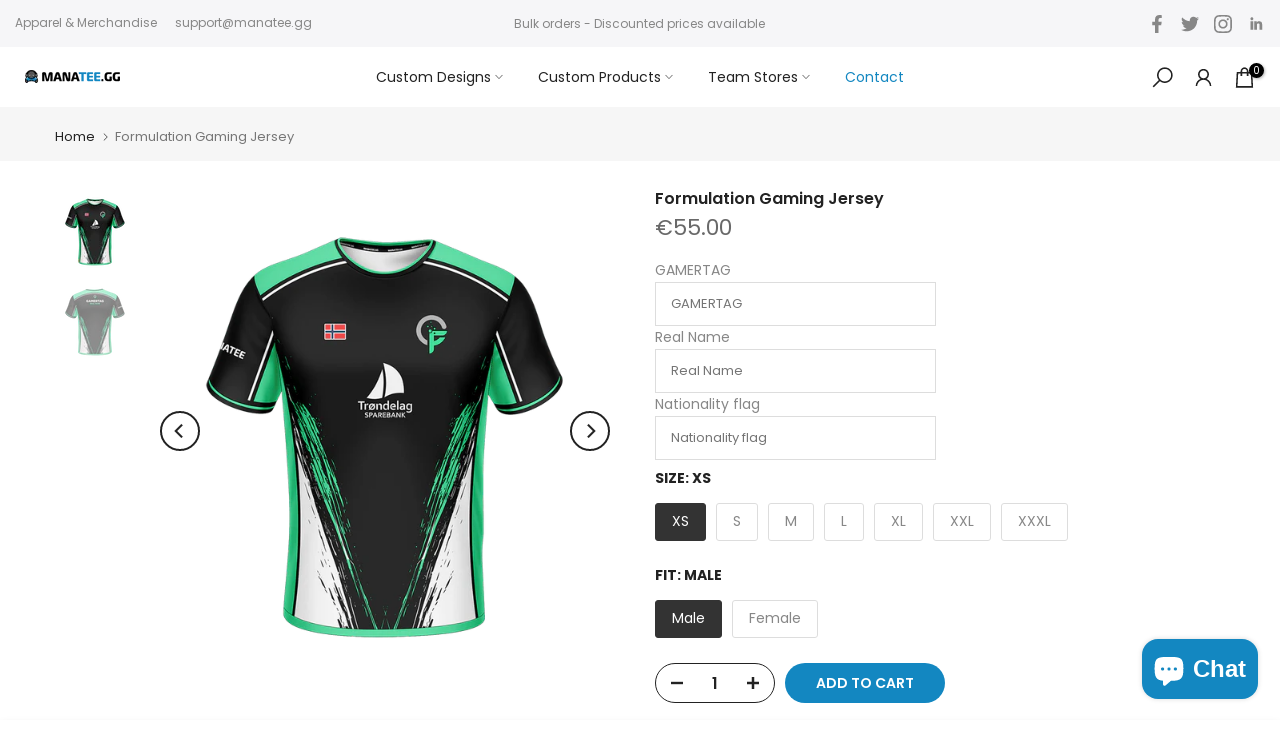

--- FILE ---
content_type: text/css
request_url: https://a.shgcdn2.com/css-2025-08-04-5653/695b996ac2eb3595163a11d3_695b996bc2eb3595163a1309.css
body_size: 3472
content:
.shogun-panel-group .shogun-panel{margin-bottom:0;border-radius:4px}.shogun-panel{margin-bottom:20px;background-color:#fff;border:1px solid #ddd;border-radius:4px;box-shadow:0 1px 1px rgba(0,0,0,0.05);overflow:hidden}.shogun-panel-group .shogun-panel+.shogun-panel{margin-top:5px}.shogun-panel-heading{color:#333;background-color:#f5f5f5;border-color:#ddd;border-bottom:0;padding:10px 15px;border-top-left-radius:3px;border-top-right-radius:3px;cursor:pointer}.shogun-panel-title{margin:0 !important;padding:0 !important;font-size:16px;color:inherit;cursor:pointer;text-decoration:none}.shogun-panel-title h4 a{text-decoration:none;border-bottom:none}.shogun-panel-body{border-top:1px solid #ddd;display:none;padding:15px}.shogun-panel-body.in{display:block}#s-43314c52-715f-4096-9b2d-64e51e816b9d>.shogun-panel-group>.shogun-panel>.shogun-panel-body{background-color:#fff}#s-43314c52-715f-4096-9b2d-64e51e816b9d>.shogun-panel-group>.shogun-panel>.shogun-panel-heading{background-color:#f5f5f5}#s-43314c52-715f-4096-9b2d-64e51e816b9d>.shogun-panel-group>.shogun-panel>.shogun-panel-heading>.shogun-panel-title>a{color:#8fcee7}.shogun-image-container{position:relative}.shogun-image-container.shg-align-left{text-align:left}.shogun-image-container.shg-align-center{text-align:center}.shogun-image-container.shg-align-right{text-align:right}.shogun-image-linked{cursor:pointer}.shogun-image-overlay{position:absolute;top:0;left:0;bottom:0;right:0;display:flex;padding:20px;align-items:center;justify-content:center;pointer-events:none}.shogun-image-overlay.shg-top-left{align-items:flex-start;justify-content:flex-start}.shogun-image-overlay.shg-top-center{align-items:flex-start;justify-content:center}.shogun-image-overlay.shg-top-right{align-items:flex-start;justify-content:flex-end}.shogun-image-overlay.shg-middle-left{align-items:center;justify-content:flex-start}.shogun-image-overlay.shg-middle-center{align-items:center;justify-content:center}.shogun-image-overlay.shg-middle-right{align-items:center;justify-content:flex-end}.shogun-image-overlay.shg-bottom-left{align-items:flex-end;justify-content:flex-start}.shogun-image-overlay.shg-bottom-center{align-items:flex-end;justify-content:center}.shogun-image-overlay.shg-bottom-right{align-items:flex-end;justify-content:flex-end}.shogun-image-overlay p{margin:0;padding:0;line-height:normal}.shogun-image-cover{-o-object-fit:cover;object-fit:cover;font-family:"object-fit: cover;";width:100%}.shogun-image-contain{font-family:"object-fit: contain;";-o-object-fit:contain;object-fit:contain;width:100%}.shogun-image-link{display:block;min-height:inherit;max-height:inherit}img.shogun-image{display:block;margin:0 auto;max-width:100%}.shogun-image-content{display:flex;flex-direction:column;height:100%;left:0;position:absolute;top:0;width:100%;z-index:10}.shogun-image-content-linked,.shogun-image-content-not-linked{pointer-events:none}.shogun-image-content-not-linked>div{pointer-events:auto}.shogun-image-content-linked a,.shogun-image-content-linked button,.shogun-image-content-linked iframe,.shogun-image-content-linked .shg-box-linked{pointer-events:auto}.shogun-image-content>div{width:100%}.shogun-image-content-top{align-items:flex-start}.shogun-image-content-center{align-items:center}.shogun-image-content-bottom{align-items:flex-end}.shogun-image.hover{opacity:0;z-index:200;position:absolute;left:0;top:0}.shogun-image.hover:hover{opacity:1}#s-32982a43-6ec5-4480-b56e-e1b1aafd1d0a{text-align:center}#s-32982a43-6ec5-4480-b56e-e1b1aafd1d0a{overflow:hidden}#s-32982a43-6ec5-4480-b56e-e1b1aafd1d0a .shogun-image-content{justify-content:center}#s-8c2c2da2-3976-4ffe-ae49-5eb7cd8fd9d7{text-align:center}#s-8c2c2da2-3976-4ffe-ae49-5eb7cd8fd9d7{overflow:hidden}#s-8c2c2da2-3976-4ffe-ae49-5eb7cd8fd9d7 .shogun-image-content{justify-content:center}#s-aad7424d-71e2-493c-945a-78f93d5b1f51{text-align:center}#s-aad7424d-71e2-493c-945a-78f93d5b1f51{overflow:hidden}#s-aad7424d-71e2-493c-945a-78f93d5b1f51 .shogun-image-content{justify-content:center}.shogun-accordion-wrapper .shogun-accordion{margin-bottom:0;border-radius:4px}.shogun-accordion{margin-bottom:20px;border-radius:4px;box-shadow:0 1px 1px rgba(0,0,0,0.05);overflow:hidden}.shogun-accordion-wrapper .shogun-accordion+.shogun-accordion{margin-top:5px}.shogun-accordion-header{display:flex;align-items:center;justify-content:space-between;position:relative}.shogun-accordion-heading{color:#333;border-bottom:0;border-top-left-radius:3px;border-top-right-radius:3px;cursor:pointer}.shogun-accordion-title{margin:0 !important;padding:0 !important;cursor:pointer;text-decoration:none;flex:1;-webkit-user-select:none;-moz-user-select:none;user-select:none}.shogun-accordion-body{display:none;opacity:0;transition:opacity 0.5s linear}.shogun-accordion-body.shogun-accordion-active{display:block;opacity:1;visibility:visible}.shogun-accordion-icon{display:flex;justify-content:center;align-items:center;margin-left:1.2em}.shogun-accordion-icon>span{transition:0.3s transform;position:absolute;right:0;font-size:1.2em}.shogun-accordion-icon.shogun-icon-chevron>span::after{content:"▸"}.shogun-accordion.shogun-accordion-active>.shogun-accordion-heading .shogun-accordion-icon.shogun-icon-chevron>span{transform:rotate(90deg)}.shogun-accordion-icon.shogun-icon-plus>span::after{content:"＋"}.shogun-accordion.shogun-accordion-active>.shogun-accordion-heading .shogun-accordion-icon.shogun-icon-plus>span{transform:rotate(-225deg)}#s-cdf9cb56-7f36-4b50-8c3e-51fe49b10bc2>.shogun-accordion-wrapper>.shogun-accordion{border:1px solid #ddd}#s-cdf9cb56-7f36-4b50-8c3e-51fe49b10bc2>.shogun-accordion-wrapper>.shogun-accordion>.shogun-accordion-heading{background:#f5f5f5;padding:10px}#s-cdf9cb56-7f36-4b50-8c3e-51fe49b10bc2>.shogun-accordion-wrapper>.shogun-accordion>.shogun-accordion-heading>.shogun-accordion-header>.shogun-accordion-icon>span{color:#8fcee7}#s-cdf9cb56-7f36-4b50-8c3e-51fe49b10bc2>.shogun-accordion-wrapper>.shogun-accordion>.shogun-accordion-body{background-color:#fff;border-top:1px solid #ddd}#s-cdf9cb56-7f36-4b50-8c3e-51fe49b10bc2>.shogun-accordion-wrapper>.shogun-accordion>.shogun-accordion-heading>.shogun-accordion-header>.shogun-accordion-title{color:#8fcee7;text-align:left;font-size:16px}#s-cdf9cb56-7f36-4b50-8c3e-51fe49b10bc2>.shogun-accordion-wrapper>.shogun-accordion>.shogun-accordion-heading .shogun-accordion-icon{font-size:16px}#s-3b15c291-8eb7-4e4f-87de-f73bdbb52e70{max-width:3543px;text-align:center}#s-3b15c291-8eb7-4e4f-87de-f73bdbb52e70{overflow:hidden;max-width:3543px;margin-left:auto;margin-right:auto}#s-3b15c291-8eb7-4e4f-87de-f73bdbb52e70 .shogun-image-content{justify-content:center}#s-a1f6d55f-ebe2-44e3-b2f6-2bcfd7b8a55a>.shogun-accordion-wrapper>.shogun-accordion{border:1px solid #ddd}#s-a1f6d55f-ebe2-44e3-b2f6-2bcfd7b8a55a>.shogun-accordion-wrapper>.shogun-accordion>.shogun-accordion-heading{background:#f5f5f5;padding:10px}#s-a1f6d55f-ebe2-44e3-b2f6-2bcfd7b8a55a>.shogun-accordion-wrapper>.shogun-accordion>.shogun-accordion-heading>.shogun-accordion-header>.shogun-accordion-icon>span{color:#8fcee7}#s-a1f6d55f-ebe2-44e3-b2f6-2bcfd7b8a55a>.shogun-accordion-wrapper>.shogun-accordion>.shogun-accordion-body{background-color:#fff;border-top:1px solid #ddd}#s-a1f6d55f-ebe2-44e3-b2f6-2bcfd7b8a55a>.shogun-accordion-wrapper>.shogun-accordion>.shogun-accordion-heading>.shogun-accordion-header>.shogun-accordion-title{color:#8fcee7;text-align:left;font-size:16px}#s-a1f6d55f-ebe2-44e3-b2f6-2bcfd7b8a55a>.shogun-accordion-wrapper>.shogun-accordion>.shogun-accordion-heading .shogun-accordion-icon{font-size:16px}#s-2b160196-7dbb-455e-8455-e160a01586d6{text-align:center}#s-2b160196-7dbb-455e-8455-e160a01586d6{overflow:hidden}#s-2b160196-7dbb-455e-8455-e160a01586d6 .shogun-image-content{justify-content:center}#s-27845447-1f75-4642-9c89-1e03977796ff>.shogun-accordion-wrapper>.shogun-accordion{border:1px solid #ddd}#s-27845447-1f75-4642-9c89-1e03977796ff>.shogun-accordion-wrapper>.shogun-accordion>.shogun-accordion-heading{background:#f5f5f5;padding:10px}#s-27845447-1f75-4642-9c89-1e03977796ff>.shogun-accordion-wrapper>.shogun-accordion>.shogun-accordion-heading>.shogun-accordion-header>.shogun-accordion-icon>span{color:#8fcee7}#s-27845447-1f75-4642-9c89-1e03977796ff>.shogun-accordion-wrapper>.shogun-accordion>.shogun-accordion-body{background-color:#fff;border-top:1px solid #ddd}#s-27845447-1f75-4642-9c89-1e03977796ff>.shogun-accordion-wrapper>.shogun-accordion>.shogun-accordion-heading>.shogun-accordion-header>.shogun-accordion-title{color:#8fcee7;text-align:left;font-size:16px}#s-27845447-1f75-4642-9c89-1e03977796ff>.shogun-accordion-wrapper>.shogun-accordion>.shogun-accordion-heading .shogun-accordion-icon{font-size:16px}#s-fff4c0fb-ee48-4616-a9d7-6d87348d236e{text-align:center}#s-fff4c0fb-ee48-4616-a9d7-6d87348d236e{overflow:hidden}#s-fff4c0fb-ee48-4616-a9d7-6d87348d236e .shogun-image-content{justify-content:center}#s-c427ed1e-ee83-4eb5-bc07-2074c391ad0b>.shogun-accordion-wrapper>.shogun-accordion{border:1px solid #ddd}#s-c427ed1e-ee83-4eb5-bc07-2074c391ad0b>.shogun-accordion-wrapper>.shogun-accordion>.shogun-accordion-heading{background:#f5f5f5;padding:10px}#s-c427ed1e-ee83-4eb5-bc07-2074c391ad0b>.shogun-accordion-wrapper>.shogun-accordion>.shogun-accordion-heading>.shogun-accordion-header>.shogun-accordion-icon>span{color:#8fcee7}#s-c427ed1e-ee83-4eb5-bc07-2074c391ad0b>.shogun-accordion-wrapper>.shogun-accordion>.shogun-accordion-body{background-color:#fff;border-top:1px solid #ddd}#s-c427ed1e-ee83-4eb5-bc07-2074c391ad0b>.shogun-accordion-wrapper>.shogun-accordion>.shogun-accordion-heading>.shogun-accordion-header>.shogun-accordion-title{color:#8fcee7;text-align:left;font-size:16px}#s-c427ed1e-ee83-4eb5-bc07-2074c391ad0b>.shogun-accordion-wrapper>.shogun-accordion>.shogun-accordion-heading .shogun-accordion-icon{font-size:16px}#s-9f4e5f9f-78c2-43c5-b4bd-5734410bda6f{max-width:3543px;text-align:center}#s-9f4e5f9f-78c2-43c5-b4bd-5734410bda6f{overflow:hidden;max-width:3543px;margin-left:auto;margin-right:auto}#s-9f4e5f9f-78c2-43c5-b4bd-5734410bda6f .shogun-image-content{justify-content:center}#s-452c3a23-00fe-4cad-ae55-d63c2ac23de4>.shogun-accordion-wrapper>.shogun-accordion{border:1px solid #ddd}#s-452c3a23-00fe-4cad-ae55-d63c2ac23de4>.shogun-accordion-wrapper>.shogun-accordion>.shogun-accordion-heading{background:#f5f5f5;padding:10px}#s-452c3a23-00fe-4cad-ae55-d63c2ac23de4>.shogun-accordion-wrapper>.shogun-accordion>.shogun-accordion-heading>.shogun-accordion-header>.shogun-accordion-icon>span{color:#8fcee7}#s-452c3a23-00fe-4cad-ae55-d63c2ac23de4>.shogun-accordion-wrapper>.shogun-accordion>.shogun-accordion-body{background-color:#fff;border-top:1px solid #ddd}#s-452c3a23-00fe-4cad-ae55-d63c2ac23de4>.shogun-accordion-wrapper>.shogun-accordion>.shogun-accordion-heading>.shogun-accordion-header>.shogun-accordion-title{color:#8fcee7;text-align:left;font-size:16px}#s-452c3a23-00fe-4cad-ae55-d63c2ac23de4>.shogun-accordion-wrapper>.shogun-accordion>.shogun-accordion-heading .shogun-accordion-icon{font-size:16px}#s-a9988f2a-ba24-4c2d-9f56-2e7b8edd2f7e{max-width:3543px;text-align:center}#s-a9988f2a-ba24-4c2d-9f56-2e7b8edd2f7e{overflow:hidden;max-width:3543px;margin-left:auto;margin-right:auto}#s-a9988f2a-ba24-4c2d-9f56-2e7b8edd2f7e .shogun-image-content{justify-content:center}#s-3c850b89-4b92-4dd8-be91-58deb7c1b7f1>.shogun-accordion-wrapper>.shogun-accordion{border:1px solid #ddd}#s-3c850b89-4b92-4dd8-be91-58deb7c1b7f1>.shogun-accordion-wrapper>.shogun-accordion>.shogun-accordion-heading{background:#f5f5f5;padding:10px}#s-3c850b89-4b92-4dd8-be91-58deb7c1b7f1>.shogun-accordion-wrapper>.shogun-accordion>.shogun-accordion-heading>.shogun-accordion-header>.shogun-accordion-icon>span{color:#8fcee7}#s-3c850b89-4b92-4dd8-be91-58deb7c1b7f1>.shogun-accordion-wrapper>.shogun-accordion>.shogun-accordion-body{background-color:#fff;border-top:1px solid #ddd}#s-3c850b89-4b92-4dd8-be91-58deb7c1b7f1>.shogun-accordion-wrapper>.shogun-accordion>.shogun-accordion-heading>.shogun-accordion-header>.shogun-accordion-title{color:#8fcee7;text-align:left;font-size:16px}#s-3c850b89-4b92-4dd8-be91-58deb7c1b7f1>.shogun-accordion-wrapper>.shogun-accordion>.shogun-accordion-heading .shogun-accordion-icon{font-size:16px}#s-80014d10-d897-4d4f-abc2-b07f16c49586{text-align:center}#s-80014d10-d897-4d4f-abc2-b07f16c49586{overflow:hidden}#s-80014d10-d897-4d4f-abc2-b07f16c49586 .shogun-image-content{justify-content:center}#s-f76218b2-4990-494c-aff9-6ccb2369e10f>.shogun-accordion-wrapper>.shogun-accordion{border:1px solid #ddd}#s-f76218b2-4990-494c-aff9-6ccb2369e10f>.shogun-accordion-wrapper>.shogun-accordion>.shogun-accordion-heading{background:#f5f5f5;padding:10px}#s-f76218b2-4990-494c-aff9-6ccb2369e10f>.shogun-accordion-wrapper>.shogun-accordion>.shogun-accordion-heading>.shogun-accordion-header>.shogun-accordion-icon>span{color:#8fcee7}#s-f76218b2-4990-494c-aff9-6ccb2369e10f>.shogun-accordion-wrapper>.shogun-accordion>.shogun-accordion-body{background-color:#fff;border-top:1px solid #ddd}#s-f76218b2-4990-494c-aff9-6ccb2369e10f>.shogun-accordion-wrapper>.shogun-accordion>.shogun-accordion-heading>.shogun-accordion-header>.shogun-accordion-title{color:#8fcee7;text-align:left;font-size:16px}#s-f76218b2-4990-494c-aff9-6ccb2369e10f>.shogun-accordion-wrapper>.shogun-accordion>.shogun-accordion-heading .shogun-accordion-icon{font-size:16px}#s-fbc03a16-d789-4ff2-90c3-88dd1f674fe3{text-align:center}#s-fbc03a16-d789-4ff2-90c3-88dd1f674fe3{overflow:hidden}#s-fbc03a16-d789-4ff2-90c3-88dd1f674fe3 .shogun-image-content{justify-content:center}.shg-rich-text{overflow-wrap:break-word}.shg-rich-text img{margin:0 20px}@media (max-width: 768px){.shg-rich-text img{display:block;float:none !important;margin:0 auto}}.shg-default-text-content *:first-child{margin-top:0}.shg-default-text-content{text-align:left}.shg-default-text-content p,.shg-default-text-content h1,.shg-default-text-content h2,.shg-default-text-content h3,.shg-default-text-content h4,.shg-default-text-content h5,.shg-default-text-content h6,.shg-default-text-content address,.shg-default-text-content pre,.shg-default-text-content div,.shg-default-text-content ol,.shg-default-text-content ul{background-color:transparent;border:0;border-radius:0;color:#000000;font-family:inherit;font-style:normal;margin-bottom:0;padding:0;text-align:left;text-transform:none}.shg-default-text-content a{background-color:inherit;color:inherit;cursor:pointer;font-family:inherit;font-style:inherit;text-decoration:underline;text-transform:inherit}.shg-default-text-content strong,.shg-default-text-content em{background-color:inherit;color:inherit;font-family:inherit;font-size:inherit;letter-spacing:inherit;line-height:inherit;text-align:inherit;text-transform:inherit}.shg-default-text-content em{font-weight:inherit}.shg-default-text-content strong{font-style:inherit;font-weight:700}.shg-default-text-content ::-moz-selection, .shg-default-text-content *::-moz-selection{background:#accef7}.shg-default-text-content ::selection,.shg-default-text-content *::selection{background:#accef7}.shg-default-text-content p{font-size:1em;letter-spacing:-0.005em;line-height:1.714;margin-top:0.6em}.shg-default-text-content h1{font-size:1.714em;font-weight:500;letter-spacing:-0.01em;line-height:1.166;margin-top:0.67em}.shg-default-text-content h2{font-size:1.43em;font-weight:500;letter-spacing:-0.01em;line-height:1.2;margin-top:0.83em}.shg-default-text-content h3{font-size:1.142em;font-weight:500;letter-spacing:-0.008em;line-height:1.5;margin-top:1em}.shg-default-text-content h4{font-size:1em;font-weight:600;letter-spacing:-0.006em;line-height:1.428;margin-top:1.33em}.shg-default-text-content h5{font-size:0.857em;font-weight:600;letter-spacing:-0.003em;line-height:1.333;margin-top:1.43em}.shg-default-text-content h6{font-size:0.785em;font-weight:600;letter-spacing:-0.003em;line-height:1.454;margin-top:1.42em;text-transform:uppercase}.shg-default-text-content ul{list-style:disc}.shg-default-text-content ol{list-style:decimal}.shg-default-text-content ul,.shg-default-text-content ol{margin-block-end:1em;margin-block-start:1em;margin-bottom:0;margin-inline-end:0;margin-inline-start:0;margin-top:0;padding-inline-start:40px}.shg-default-text-content li{font-size:1em;font-weight:normal;letter-spacing:-0.005em;line-height:1;list-style:inherit;margin-top:0.67em}.shg-default-text-content pre{font-family:monospace;font-size:1em;font-weight:normal;letter-spacing:-0.005em;line-height:1.714;margin-top:1em;white-space:pre-wrap;word-break:normal}.shg-default-text-content address{font-size:1em;font-style:italic;font-weight:normal;letter-spacing:-0.005em;line-height:1.714;margin-top:0}.shg-default-text-content div{font-size:1em;font-weight:normal;letter-spacing:-0.005em;line-height:1.714;margin-bottom:0;margin-top:0.67em}.shg-c:before,.shg-c:after{content:" ";display:table}.shogun-root{z-index:1;position:relative;isolation:isolate}.shogun-root iframe{display:initial}#mc_embed_signup .clear{width:auto !important;height:auto !important;visibility:visible !important}.shg-clearfix:after{content:"";display:block;clear:both}.shogun-image{max-width:100%;min-height:inherit;max-height:inherit;display:inline !important;border:0;vertical-align:middle}.shg-fw{margin-left:calc(50% - 50vw);width:100vw}.shg-fw .shg-fw{margin-left:auto;margin-right:auto;width:100%}div[data-shg-lightbox-switch]{cursor:pointer}.shg-lightbox{position:fixed;z-index:999999;left:0;top:0;width:100%;height:100%;overflow:hidden;background-color:#000;background-color:rgba(0,0,0,0.85)}.shg-lightbox.hidden{display:none !important}.shg-lightbox .shg-lightbox-content{position:absolute;top:50%;left:50%;transform:translate(-50%, -50%);width:100%;text-align:center}.shg-lightbox .shg-lightbox-close{position:absolute;right:0;padding:5px 0;color:#fff;font-size:45px;margin-right:10px;line-height:30px;-webkit-user-select:none;-moz-user-select:none;user-select:none;cursor:pointer;z-index:1}.shg-lightbox .shg-lightbox-image-container{padding:25px}.shg-lightbox .shg-lightbox-image{margin:auto;max-height:90vh;max-width:100%}.shg-lightbox .shg-lightbox-close:hover,.shg-lightbox .shg-lightbox-close:focus{color:#a2a2a2;text-decoration:none;cursor:pointer}.shg-lightbox .shg-lightbox-nav{cursor:pointer;position:absolute;top:50%;width:35px;height:100px;background-size:contain;background-repeat:no-repeat;background-position:center;transform:translate(0%, -50%);z-index:1}.shg-lightbox .shg-lightbox-nav.hidden{display:none !important}.shg-lightbox .shg-lightbox-nav.shg-nav-left{left:0;background-image:url([data-uri])}.shg-lightbox .shg-lightbox-nav.shg-nav-right{right:0;background-image:url([data-uri])}@media screen and (min-width: 769px){.shg-lightbox .shg-lightbox-image-container{padding:50px}}.shogun-lazyload:not([src]),.shogun-lazyloading:not([src]){opacity:0}.shogun-lazyloaded{opacity:1;transition:opacity 300ms}.shogun-root a:empty,.shogun-root article:empty,.shogun-root dl:empty,.shogun-root h1:empty,.shogun-root h2:empty,.shogun-root h3:empty,.shogun-root h4:empty,.shogun-root h5:empty,.shogun-root h6:empty,.shogun-root p:empty,.shogun-root section:empty,.shogun-root ul:empty{display:unset}.shogun-root div:empty:not(.shopify-section *):not([id^="wistia"]){display:inline-block}[data-animations*="enterviewport"][data-animations*="fadeIn"],[data-animations*="enterviewport"][data-animations*="zoomIn"]{opacity:0}.shogun-form-error-msg,.shogun-form-field-error-msg{display:flex;align-items:center;color:#dc143c}.shogun-badge{margin-bottom:50px}.shogun-badge-container{position:fixed;right:0;bottom:0;margin-bottom:-10px}@media (max-width: 1024px){.shg-c,.shg-box{background-attachment:scroll !important}}@media only screen and (min-width: 1024px) and (max-height: 1366px) and (-webkit-min-device-pixel-ratio: 1.5) and (hover: none) and (orientation: landscape){.shg-box{background-attachment:scroll !important}}


--- FILE ---
content_type: text/javascript; charset=utf-8
request_url: https://na.shgcdn3.com/pixel-collector.js?shop=electronicsportsclothing.myshopify.com
body_size: 26004
content:
(()=>{var t={4963:t=>{t.exports=function(t){if("function"!=typeof t)throw TypeError(t+" is not a function!");return t}},7722:(t,e,r)=>{var n=r(6314)("unscopables"),o=Array.prototype;null==o[n]&&r(7728)(o,n,{}),t.exports=function(t){o[n][t]=!0}},3328:t=>{t.exports=function(t,e,r,n){if(!(t instanceof e)||void 0!==n&&n in t)throw TypeError(r+": incorrect invocation!");return t}},7007:(t,e,r)=>{var n=r(5286);t.exports=function(t){if(!n(t))throw TypeError(t+" is not an object!");return t}},5216:(t,e,r)=>{"use strict";var n=r(508),o=r(2337),i=r(875);t.exports=[].copyWithin||function(t,e){var r=n(this),c=i(r.length),a=o(t,c),u=o(e,c),s=arguments.length>2?arguments[2]:void 0,f=Math.min((void 0===s?c:o(s,c))-u,c-a),l=1;for(u<a&&a<u+f&&(l=-1,u+=f-1,a+=f-1);f-- >0;)u in r?r[a]=r[u]:delete r[a],a+=l,u+=l;return r}},6852:(t,e,r)=>{"use strict";var n=r(508),o=r(2337),i=r(875);t.exports=function(t){for(var e=n(this),r=i(e.length),c=arguments.length,a=o(c>1?arguments[1]:void 0,r),u=c>2?arguments[2]:void 0,s=void 0===u?r:o(u,r);s>a;)e[a++]=t;return e}},9315:(t,e,r)=>{var n=r(2110),o=r(875),i=r(2337);t.exports=function(t){return function(e,r,c){var a,u=n(e),s=o(u.length),f=i(c,s);if(t&&r!=r){for(;s>f;)if((a=u[f++])!=a)return!0}else for(;s>f;f++)if((t||f in u)&&u[f]===r)return t||f||0;return!t&&-1}}},50:(t,e,r)=>{var n=r(741),o=r(9797),i=r(508),c=r(875),a=r(6886);t.exports=function(t,e){var r=1==t,u=2==t,s=3==t,f=4==t,l=6==t,p=5==t||l,h=e||a;return function(e,a,y){for(var d,v,g=i(e),b=o(g),m=n(a,y,3),w=c(b.length),O=0,j=r?h(e,w):u?h(e,0):void 0;w>O;O++)if((p||O in b)&&(v=m(d=b[O],O,g),t))if(r)j[O]=v;else if(v)switch(t){case 3:return!0;case 5:return d;case 6:return O;case 2:j.push(d)}else if(f)return!1;return l?-1:s||f?f:j}}},2736:(t,e,r)=>{var n=r(5286),o=r(4302),i=r(6314)("species");t.exports=function(t){var e;return o(t)&&("function"!=typeof(e=t.constructor)||e!==Array&&!o(e.prototype)||(e=void 0),n(e)&&null===(e=e[i])&&(e=void 0)),void 0===e?Array:e}},6886:(t,e,r)=>{var n=r(2736);t.exports=function(t,e){return new(n(t))(e)}},4398:(t,e,r)=>{"use strict";var n=r(4963),o=r(5286),i=r(7242),c=[].slice,a={},u=function(t,e,r){if(!(e in a)){for(var n=[],o=0;o<e;o++)n[o]="a["+o+"]";a[e]=Function("F,a","return new F("+n.join(",")+")")}return a[e](t,r)};t.exports=Function.bind||function(t){var e=n(this),r=c.call(arguments,1),a=function(){var n=r.concat(c.call(arguments));return this instanceof a?u(e,n.length,n):i(e,n,t)};return o(e.prototype)&&(a.prototype=e.prototype),a}},1488:(t,e,r)=>{var n=r(2032),o=r(6314)("toStringTag"),i="Arguments"==n(function(){return arguments}());t.exports=function(t){var e,r,c;return void 0===t?"Undefined":null===t?"Null":"string"==typeof(r=function(t,e){try{return t[e]}catch(t){}}(e=Object(t),o))?r:i?n(e):"Object"==(c=n(e))&&"function"==typeof e.callee?"Arguments":c}},2032:t=>{var e={}.toString;t.exports=function(t){return e.call(t).slice(8,-1)}},5645:t=>{var e=t.exports={version:"2.6.12"};"number"==typeof __e&&(__e=e)},2811:(t,e,r)=>{"use strict";var n=r(9275),o=r(681);t.exports=function(t,e,r){e in t?n.f(t,e,o(0,r)):t[e]=r}},741:(t,e,r)=>{var n=r(4963);t.exports=function(t,e,r){if(n(t),void 0===e)return t;switch(r){case 1:return function(r){return t.call(e,r)};case 2:return function(r,n){return t.call(e,r,n)};case 3:return function(r,n,o){return t.call(e,r,n,o)}}return function(){return t.apply(e,arguments)}}},1355:t=>{t.exports=function(t){if(null==t)throw TypeError("Can't call method on  "+t);return t}},7057:(t,e,r)=>{t.exports=!r(4253)((function(){return 7!=Object.defineProperty({},"a",{get:function(){return 7}}).a}))},2457:(t,e,r)=>{var n=r(5286),o=r(3816).document,i=n(o)&&n(o.createElement);t.exports=function(t){return i?o.createElement(t):{}}},4430:t=>{t.exports="constructor,hasOwnProperty,isPrototypeOf,propertyIsEnumerable,toLocaleString,toString,valueOf".split(",")},2985:(t,e,r)=>{var n=r(3816),o=r(5645),i=r(7728),c=r(7234),a=r(741),u="prototype",s=function(t,e,r){var f,l,p,h,y=t&s.F,d=t&s.G,v=t&s.S,g=t&s.P,b=t&s.B,m=d?n:v?n[e]||(n[e]={}):(n[e]||{})[u],w=d?o:o[e]||(o[e]={}),O=w[u]||(w[u]={});for(f in d&&(r=e),r)p=((l=!y&&m&&void 0!==m[f])?m:r)[f],h=b&&l?a(p,n):g&&"function"==typeof p?a(Function.call,p):p,m&&c(m,f,p,t&s.U),w[f]!=p&&i(w,f,h),g&&O[f]!=p&&(O[f]=p)};n.core=o,s.F=1,s.G=2,s.S=4,s.P=8,s.B=16,s.W=32,s.U=64,s.R=128,t.exports=s},4253:t=>{t.exports=function(t){try{return!!t()}catch(t){return!0}}},3531:(t,e,r)=>{var n=r(741),o=r(8851),i=r(6555),c=r(7007),a=r(875),u=r(9002),s={},f={},l=t.exports=function(t,e,r,l,p){var h,y,d,v,g=p?function(){return t}:u(t),b=n(r,l,e?2:1),m=0;if("function"!=typeof g)throw TypeError(t+" is not iterable!");if(i(g)){for(h=a(t.length);h>m;m++)if((v=e?b(c(y=t[m])[0],y[1]):b(t[m]))===s||v===f)return v}else for(d=g.call(t);!(y=d.next()).done;)if((v=o(d,b,y.value,e))===s||v===f)return v};l.BREAK=s,l.RETURN=f},18:(t,e,r)=>{t.exports=r(3825)("native-function-to-string",Function.toString)},3816:t=>{var e=t.exports="undefined"!=typeof window&&window.Math==Math?window:"undefined"!=typeof self&&self.Math==Math?self:Function("return this")();"number"==typeof __g&&(__g=e)},9181:t=>{var e={}.hasOwnProperty;t.exports=function(t,r){return e.call(t,r)}},7728:(t,e,r)=>{var n=r(9275),o=r(681);t.exports=r(7057)?function(t,e,r){return n.f(t,e,o(1,r))}:function(t,e,r){return t[e]=r,t}},639:(t,e,r)=>{var n=r(3816).document;t.exports=n&&n.documentElement},1734:(t,e,r)=>{t.exports=!r(7057)&&!r(4253)((function(){return 7!=Object.defineProperty(r(2457)("div"),"a",{get:function(){return 7}}).a}))},7242:t=>{t.exports=function(t,e,r){var n=void 0===r;switch(e.length){case 0:return n?t():t.call(r);case 1:return n?t(e[0]):t.call(r,e[0]);case 2:return n?t(e[0],e[1]):t.call(r,e[0],e[1]);case 3:return n?t(e[0],e[1],e[2]):t.call(r,e[0],e[1],e[2]);case 4:return n?t(e[0],e[1],e[2],e[3]):t.call(r,e[0],e[1],e[2],e[3])}return t.apply(r,e)}},9797:(t,e,r)=>{var n=r(2032);t.exports=Object("z").propertyIsEnumerable(0)?Object:function(t){return"String"==n(t)?t.split(""):Object(t)}},6555:(t,e,r)=>{var n=r(2803),o=r(6314)("iterator"),i=Array.prototype;t.exports=function(t){return void 0!==t&&(n.Array===t||i[o]===t)}},4302:(t,e,r)=>{var n=r(2032);t.exports=Array.isArray||function(t){return"Array"==n(t)}},5286:t=>{t.exports=function(t){return"object"==typeof t?null!==t:"function"==typeof t}},8851:(t,e,r)=>{var n=r(7007);t.exports=function(t,e,r,o){try{return o?e(n(r)[0],r[1]):e(r)}catch(e){var i=t.return;throw void 0!==i&&n(i.call(t)),e}}},9988:(t,e,r)=>{"use strict";var n=r(2503),o=r(681),i=r(2943),c={};r(7728)(c,r(6314)("iterator"),(function(){return this})),t.exports=function(t,e,r){t.prototype=n(c,{next:o(1,r)}),i(t,e+" Iterator")}},2923:(t,e,r)=>{"use strict";var n=r(4461),o=r(2985),i=r(7234),c=r(7728),a=r(2803),u=r(9988),s=r(2943),f=r(468),l=r(6314)("iterator"),p=!([].keys&&"next"in[].keys()),h="keys",y="values",d=function(){return this};t.exports=function(t,e,r,v,g,b,m){u(r,e,v);var w,O,j,S=function(t){if(!p&&t in I)return I[t];switch(t){case h:case y:return function(){return new r(this,t)}}return function(){return new r(this,t)}},P=e+" Iterator",_=g==y,x=!1,I=t.prototype,E=I[l]||I["@@iterator"]||g&&I[g],k=E||S(g),T=g?_?S("entries"):k:void 0,A="Array"==e&&I.entries||E;if(A&&(j=f(A.call(new t)))!==Object.prototype&&j.next&&(s(j,P,!0),n||"function"==typeof j[l]||c(j,l,d)),_&&E&&E.name!==y&&(x=!0,k=function(){return E.call(this)}),n&&!m||!p&&!x&&I[l]||c(I,l,k),a[e]=k,a[P]=d,g)if(w={values:_?k:S(y),keys:b?k:S(h),entries:T},m)for(O in w)O in I||i(I,O,w[O]);else o(o.P+o.F*(p||x),e,w);return w}},7462:(t,e,r)=>{var n=r(6314)("iterator"),o=!1;try{var i=[7][n]();i.return=function(){o=!0},Array.from(i,(function(){throw 2}))}catch(t){}t.exports=function(t,e){if(!e&&!o)return!1;var r=!1;try{var i=[7],c=i[n]();c.next=function(){return{done:r=!0}},i[n]=function(){return c},t(i)}catch(t){}return r}},5436:t=>{t.exports=function(t,e){return{value:e,done:!!t}}},2803:t=>{t.exports={}},4461:t=>{t.exports=!1},4351:(t,e,r)=>{var n=r(3816),o=r(4193).set,i=n.MutationObserver||n.WebKitMutationObserver,c=n.process,a=n.Promise,u="process"==r(2032)(c);t.exports=function(){var t,e,r,s=function(){var n,o;for(u&&(n=c.domain)&&n.exit();t;){o=t.fn,t=t.next;try{o()}catch(n){throw t?r():e=void 0,n}}e=void 0,n&&n.enter()};if(u)r=function(){c.nextTick(s)};else if(!i||n.navigator&&n.navigator.standalone)if(a&&a.resolve){var f=a.resolve(void 0);r=function(){f.then(s)}}else r=function(){o.call(n,s)};else{var l=!0,p=document.createTextNode("");new i(s).observe(p,{characterData:!0}),r=function(){p.data=l=!l}}return function(n){var o={fn:n,next:void 0};e&&(e.next=o),t||(t=o,r()),e=o}}},3499:(t,e,r)=>{"use strict";var n=r(4963);function o(t){var e,r;this.promise=new t((function(t,n){if(void 0!==e||void 0!==r)throw TypeError("Bad Promise constructor");e=t,r=n})),this.resolve=n(e),this.reject=n(r)}t.exports.f=function(t){return new o(t)}},2503:(t,e,r)=>{var n=r(7007),o=r(5588),i=r(4430),c=r(9335)("IE_PROTO"),a=function(){},u="prototype",s=function(){var t,e=r(2457)("iframe"),n=i.length;for(e.style.display="none",r(639).appendChild(e),e.src="javascript:",(t=e.contentWindow.document).open(),t.write("<script>document.F=Object<\/script>"),t.close(),s=t.F;n--;)delete s[u][i[n]];return s()};t.exports=Object.create||function(t,e){var r;return null!==t?(a[u]=n(t),r=new a,a[u]=null,r[c]=t):r=s(),void 0===e?r:o(r,e)}},9275:(t,e,r)=>{var n=r(7007),o=r(1734),i=r(1689),c=Object.defineProperty;e.f=r(7057)?Object.defineProperty:function(t,e,r){if(n(t),e=i(e,!0),n(r),o)try{return c(t,e,r)}catch(t){}if("get"in r||"set"in r)throw TypeError("Accessors not supported!");return"value"in r&&(t[e]=r.value),t}},5588:(t,e,r)=>{var n=r(9275),o=r(7007),i=r(7184);t.exports=r(7057)?Object.defineProperties:function(t,e){o(t);for(var r,c=i(e),a=c.length,u=0;a>u;)n.f(t,r=c[u++],e[r]);return t}},8693:(t,e,r)=>{var n=r(4682),o=r(681),i=r(2110),c=r(1689),a=r(9181),u=r(1734),s=Object.getOwnPropertyDescriptor;e.f=r(7057)?s:function(t,e){if(t=i(t),e=c(e,!0),u)try{return s(t,e)}catch(t){}if(a(t,e))return o(!n.f.call(t,e),t[e])}},616:(t,e,r)=>{var n=r(189),o=r(4430).concat("length","prototype");e.f=Object.getOwnPropertyNames||function(t){return n(t,o)}},4548:(t,e)=>{e.f=Object.getOwnPropertySymbols},468:(t,e,r)=>{var n=r(9181),o=r(508),i=r(9335)("IE_PROTO"),c=Object.prototype;t.exports=Object.getPrototypeOf||function(t){return t=o(t),n(t,i)?t[i]:"function"==typeof t.constructor&&t instanceof t.constructor?t.constructor.prototype:t instanceof Object?c:null}},189:(t,e,r)=>{var n=r(9181),o=r(2110),i=r(9315)(!1),c=r(9335)("IE_PROTO");t.exports=function(t,e){var r,a=o(t),u=0,s=[];for(r in a)r!=c&&n(a,r)&&s.push(r);for(;e.length>u;)n(a,r=e[u++])&&(~i(s,r)||s.push(r));return s}},7184:(t,e,r)=>{var n=r(189),o=r(4430);t.exports=Object.keys||function(t){return n(t,o)}},4682:(t,e)=>{e.f={}.propertyIsEnumerable},3160:(t,e,r)=>{var n=r(2985),o=r(5645),i=r(4253);t.exports=function(t,e){var r=(o.Object||{})[t]||Object[t],c={};c[t]=e(r),n(n.S+n.F*i((function(){r(1)})),"Object",c)}},7643:(t,e,r)=>{var n=r(616),o=r(4548),i=r(7007),c=r(3816).Reflect;t.exports=c&&c.ownKeys||function(t){var e=n.f(i(t)),r=o.f;return r?e.concat(r(t)):e}},188:t=>{t.exports=function(t){try{return{e:!1,v:t()}}catch(t){return{e:!0,v:t}}}},94:(t,e,r)=>{var n=r(7007),o=r(5286),i=r(3499);t.exports=function(t,e){if(n(t),o(e)&&e.constructor===t)return e;var r=i.f(t);return(0,r.resolve)(e),r.promise}},681:t=>{t.exports=function(t,e){return{enumerable:!(1&t),configurable:!(2&t),writable:!(4&t),value:e}}},4408:(t,e,r)=>{var n=r(7234);t.exports=function(t,e,r){for(var o in e)n(t,o,e[o],r);return t}},7234:(t,e,r)=>{var n=r(3816),o=r(7728),i=r(9181),c=r(3953)("src"),a=r(18),u="toString",s=(""+a).split(u);r(5645).inspectSource=function(t){return a.call(t)},(t.exports=function(t,e,r,a){var u="function"==typeof r;u&&(i(r,"name")||o(r,"name",e)),t[e]!==r&&(u&&(i(r,c)||o(r,c,t[e]?""+t[e]:s.join(String(e)))),t===n?t[e]=r:a?t[e]?t[e]=r:o(t,e,r):(delete t[e],o(t,e,r)))})(Function.prototype,u,(function(){return"function"==typeof this&&this[c]||a.call(this)}))},2974:(t,e,r)=>{"use strict";var n=r(3816),o=r(9275),i=r(7057),c=r(6314)("species");t.exports=function(t){var e=n[t];i&&e&&!e[c]&&o.f(e,c,{configurable:!0,get:function(){return this}})}},2943:(t,e,r)=>{var n=r(9275).f,o=r(9181),i=r(6314)("toStringTag");t.exports=function(t,e,r){t&&!o(t=r?t:t.prototype,i)&&n(t,i,{configurable:!0,value:e})}},9335:(t,e,r)=>{var n=r(3825)("keys"),o=r(3953);t.exports=function(t){return n[t]||(n[t]=o(t))}},3825:(t,e,r)=>{var n=r(5645),o=r(3816),i="__core-js_shared__",c=o[i]||(o[i]={});(t.exports=function(t,e){return c[t]||(c[t]=void 0!==e?e:{})})("versions",[]).push({version:n.version,mode:r(4461)?"pure":"global",copyright:"© 2020 Denis Pushkarev (zloirock.ru)"})},8364:(t,e,r)=>{var n=r(7007),o=r(4963),i=r(6314)("species");t.exports=function(t,e){var r,c=n(t).constructor;return void 0===c||null==(r=n(c)[i])?e:o(r)}},7717:(t,e,r)=>{"use strict";var n=r(4253);t.exports=function(t,e){return!!t&&n((function(){e?t.call(null,(function(){}),1):t.call(null)}))}},4193:(t,e,r)=>{var n,o,i,c=r(741),a=r(7242),u=r(639),s=r(2457),f=r(3816),l=f.process,p=f.setImmediate,h=f.clearImmediate,y=f.MessageChannel,d=f.Dispatch,v=0,g={},b="onreadystatechange",m=function(){var t=+this;if(g.hasOwnProperty(t)){var e=g[t];delete g[t],e()}},w=function(t){m.call(t.data)};p&&h||(p=function(t){for(var e=[],r=1;arguments.length>r;)e.push(arguments[r++]);return g[++v]=function(){a("function"==typeof t?t:Function(t),e)},n(v),v},h=function(t){delete g[t]},"process"==r(2032)(l)?n=function(t){l.nextTick(c(m,t,1))}:d&&d.now?n=function(t){d.now(c(m,t,1))}:y?(i=(o=new y).port2,o.port1.onmessage=w,n=c(i.postMessage,i,1)):f.addEventListener&&"function"==typeof postMessage&&!f.importScripts?(n=function(t){f.postMessage(t+"","*")},f.addEventListener("message",w,!1)):n=b in s("script")?function(t){u.appendChild(s("script"))[b]=function(){u.removeChild(this),m.call(t)}}:function(t){setTimeout(c(m,t,1),0)}),t.exports={set:p,clear:h}},2337:(t,e,r)=>{var n=r(1467),o=Math.max,i=Math.min;t.exports=function(t,e){return(t=n(t))<0?o(t+e,0):i(t,e)}},4843:(t,e,r)=>{var n=r(1467),o=r(875);t.exports=function(t){if(void 0===t)return 0;var e=n(t),r=o(e);if(e!==r)throw RangeError("Wrong length!");return r}},1467:t=>{var e=Math.ceil,r=Math.floor;t.exports=function(t){return isNaN(t=+t)?0:(t>0?r:e)(t)}},2110:(t,e,r)=>{var n=r(9797),o=r(1355);t.exports=function(t){return n(o(t))}},875:(t,e,r)=>{var n=r(1467),o=Math.min;t.exports=function(t){return t>0?o(n(t),9007199254740991):0}},508:(t,e,r)=>{var n=r(1355);t.exports=function(t){return Object(n(t))}},1689:(t,e,r)=>{var n=r(5286);t.exports=function(t,e){if(!n(t))return t;var r,o;if(e&&"function"==typeof(r=t.toString)&&!n(o=r.call(t)))return o;if("function"==typeof(r=t.valueOf)&&!n(o=r.call(t)))return o;if(!e&&"function"==typeof(r=t.toString)&&!n(o=r.call(t)))return o;throw TypeError("Can't convert object to primitive value")}},8440:(t,e,r)=>{"use strict";if(r(7057)){var n=r(4461),o=r(3816),i=r(4253),c=r(2985),a=r(9383),u=r(1125),s=r(741),f=r(3328),l=r(681),p=r(7728),h=r(4408),y=r(1467),d=r(875),v=r(4843),g=r(2337),b=r(1689),m=r(9181),w=r(1488),O=r(5286),j=r(508),S=r(6555),P=r(2503),_=r(468),x=r(616).f,I=r(9002),E=r(3953),k=r(6314),T=r(50),A=r(9315),R=r(8364),C=r(6997),D=r(2803),L=r(7462),U=r(2974),N=r(6852),F=r(5216),M=r(9275),q=r(8693),B=M.f,H=q.f,V=o.RangeError,W=o.TypeError,z=o.Uint8Array,X="ArrayBuffer",G="Shared"+X,$="BYTES_PER_ELEMENT",K="prototype",Y=Array[K],Q=u.ArrayBuffer,J=u.DataView,Z=T(0),tt=T(2),et=T(3),rt=T(4),nt=T(5),ot=T(6),it=A(!0),ct=A(!1),at=C.values,ut=C.keys,st=C.entries,ft=Y.lastIndexOf,lt=Y.reduce,pt=Y.reduceRight,ht=Y.join,yt=Y.sort,dt=Y.slice,vt=Y.toString,gt=Y.toLocaleString,bt=k("iterator"),mt=k("toStringTag"),wt=E("typed_constructor"),Ot=E("def_constructor"),jt=a.CONSTR,St=a.TYPED,Pt=a.VIEW,_t="Wrong length!",xt=T(1,(function(t,e){return At(R(t,t[Ot]),e)})),It=i((function(){return 1===new z(new Uint16Array([1]).buffer)[0]})),Et=!!z&&!!z[K].set&&i((function(){new z(1).set({})})),kt=function(t,e){var r=y(t);if(r<0||r%e)throw V("Wrong offset!");return r},Tt=function(t){if(O(t)&&St in t)return t;throw W(t+" is not a typed array!")},At=function(t,e){if(!O(t)||!(wt in t))throw W("It is not a typed array constructor!");return new t(e)},Rt=function(t,e){return Ct(R(t,t[Ot]),e)},Ct=function(t,e){for(var r=0,n=e.length,o=At(t,n);n>r;)o[r]=e[r++];return o},Dt=function(t,e,r){B(t,e,{get:function(){return this._d[r]}})},Lt=function(t){var e,r,n,o,i,c,a=j(t),u=arguments.length,f=u>1?arguments[1]:void 0,l=void 0!==f,p=I(a);if(null!=p&&!S(p)){for(c=p.call(a),n=[],e=0;!(i=c.next()).done;e++)n.push(i.value);a=n}for(l&&u>2&&(f=s(f,arguments[2],2)),e=0,r=d(a.length),o=At(this,r);r>e;e++)o[e]=l?f(a[e],e):a[e];return o},Ut=function(){for(var t=0,e=arguments.length,r=At(this,e);e>t;)r[t]=arguments[t++];return r},Nt=!!z&&i((function(){gt.call(new z(1))})),Ft=function(){return gt.apply(Nt?dt.call(Tt(this)):Tt(this),arguments)},Mt={copyWithin:function(t,e){return F.call(Tt(this),t,e,arguments.length>2?arguments[2]:void 0)},every:function(t){return rt(Tt(this),t,arguments.length>1?arguments[1]:void 0)},fill:function(t){return N.apply(Tt(this),arguments)},filter:function(t){return Rt(this,tt(Tt(this),t,arguments.length>1?arguments[1]:void 0))},find:function(t){return nt(Tt(this),t,arguments.length>1?arguments[1]:void 0)},findIndex:function(t){return ot(Tt(this),t,arguments.length>1?arguments[1]:void 0)},forEach:function(t){Z(Tt(this),t,arguments.length>1?arguments[1]:void 0)},indexOf:function(t){return ct(Tt(this),t,arguments.length>1?arguments[1]:void 0)},includes:function(t){return it(Tt(this),t,arguments.length>1?arguments[1]:void 0)},join:function(t){return ht.apply(Tt(this),arguments)},lastIndexOf:function(t){return ft.apply(Tt(this),arguments)},map:function(t){return xt(Tt(this),t,arguments.length>1?arguments[1]:void 0)},reduce:function(t){return lt.apply(Tt(this),arguments)},reduceRight:function(t){return pt.apply(Tt(this),arguments)},reverse:function(){for(var t,e=this,r=Tt(e).length,n=Math.floor(r/2),o=0;o<n;)t=e[o],e[o++]=e[--r],e[r]=t;return e},some:function(t){return et(Tt(this),t,arguments.length>1?arguments[1]:void 0)},sort:function(t){return yt.call(Tt(this),t)},subarray:function(t,e){var r=Tt(this),n=r.length,o=g(t,n);return new(R(r,r[Ot]))(r.buffer,r.byteOffset+o*r.BYTES_PER_ELEMENT,d((void 0===e?n:g(e,n))-o))}},qt=function(t,e){return Rt(this,dt.call(Tt(this),t,e))},Bt=function(t){Tt(this);var e=kt(arguments[1],1),r=this.length,n=j(t),o=d(n.length),i=0;if(o+e>r)throw V(_t);for(;i<o;)this[e+i]=n[i++]},Ht={entries:function(){return st.call(Tt(this))},keys:function(){return ut.call(Tt(this))},values:function(){return at.call(Tt(this))}},Vt=function(t,e){return O(t)&&t[St]&&"symbol"!=typeof e&&e in t&&String(+e)==String(e)},Wt=function(t,e){return Vt(t,e=b(e,!0))?l(2,t[e]):H(t,e)},zt=function(t,e,r){return!(Vt(t,e=b(e,!0))&&O(r)&&m(r,"value"))||m(r,"get")||m(r,"set")||r.configurable||m(r,"writable")&&!r.writable||m(r,"enumerable")&&!r.enumerable?B(t,e,r):(t[e]=r.value,t)};jt||(q.f=Wt,M.f=zt),c(c.S+c.F*!jt,"Object",{getOwnPropertyDescriptor:Wt,defineProperty:zt}),i((function(){vt.call({})}))&&(vt=gt=function(){return ht.call(this)});var Xt=h({},Mt);h(Xt,Ht),p(Xt,bt,Ht.values),h(Xt,{slice:qt,set:Bt,constructor:function(){},toString:vt,toLocaleString:Ft}),Dt(Xt,"buffer","b"),Dt(Xt,"byteOffset","o"),Dt(Xt,"byteLength","l"),Dt(Xt,"length","e"),B(Xt,mt,{get:function(){return this[St]}}),t.exports=function(t,e,r,u){var s=t+((u=!!u)?"Clamped":"")+"Array",l="get"+t,h="set"+t,y=o[s],g=y||{},b=y&&_(y),m=!y||!a.ABV,j={},S=y&&y[K],I=function(t,r){B(t,r,{get:function(){return function(t,r){var n=t._d;return n.v[l](r*e+n.o,It)}(this,r)},set:function(t){return function(t,r,n){var o=t._d;u&&(n=(n=Math.round(n))<0?0:n>255?255:255&n),o.v[h](r*e+o.o,n,It)}(this,r,t)},enumerable:!0})};m?(y=r((function(t,r,n,o){f(t,y,s,"_d");var i,c,a,u,l=0,h=0;if(O(r)){if(!(r instanceof Q||(u=w(r))==X||u==G))return St in r?Ct(y,r):Lt.call(y,r);i=r,h=kt(n,e);var g=r.byteLength;if(void 0===o){if(g%e)throw V(_t);if((c=g-h)<0)throw V(_t)}else if((c=d(o)*e)+h>g)throw V(_t);a=c/e}else a=v(r),i=new Q(c=a*e);for(p(t,"_d",{b:i,o:h,l:c,e:a,v:new J(i)});l<a;)I(t,l++)})),S=y[K]=P(Xt),p(S,"constructor",y)):i((function(){y(1)}))&&i((function(){new y(-1)}))&&L((function(t){new y,new y(null),new y(1.5),new y(t)}),!0)||(y=r((function(t,r,n,o){var i;return f(t,y,s),O(r)?r instanceof Q||(i=w(r))==X||i==G?void 0!==o?new g(r,kt(n,e),o):void 0!==n?new g(r,kt(n,e)):new g(r):St in r?Ct(y,r):Lt.call(y,r):new g(v(r))})),Z(b!==Function.prototype?x(g).concat(x(b)):x(g),(function(t){t in y||p(y,t,g[t])})),y[K]=S,n||(S.constructor=y));var E=S[bt],k=!!E&&("values"==E.name||null==E.name),T=Ht.values;p(y,wt,!0),p(S,St,s),p(S,Pt,!0),p(S,Ot,y),(u?new y(1)[mt]==s:mt in S)||B(S,mt,{get:function(){return s}}),j[s]=y,c(c.G+c.W+c.F*(y!=g),j),c(c.S,s,{BYTES_PER_ELEMENT:e}),c(c.S+c.F*i((function(){g.of.call(y,1)})),s,{from:Lt,of:Ut}),$ in S||p(S,$,e),c(c.P,s,Mt),U(s),c(c.P+c.F*Et,s,{set:Bt}),c(c.P+c.F*!k,s,Ht),n||S.toString==vt||(S.toString=vt),c(c.P+c.F*i((function(){new y(1).slice()})),s,{slice:qt}),c(c.P+c.F*(i((function(){return[1,2].toLocaleString()!=new y([1,2]).toLocaleString()}))||!i((function(){S.toLocaleString.call([1,2])}))),s,{toLocaleString:Ft}),D[s]=k?E:T,n||k||p(S,bt,T)}}else t.exports=function(){}},1125:(t,e,r)=>{"use strict";var n=r(3816),o=r(7057),i=r(4461),c=r(9383),a=r(7728),u=r(4408),s=r(4253),f=r(3328),l=r(1467),p=r(875),h=r(4843),y=r(616).f,d=r(9275).f,v=r(6852),g=r(2943),b="ArrayBuffer",m="DataView",w="prototype",O="Wrong index!",j=n[b],S=n[m],P=n.Math,_=n.RangeError,x=n.Infinity,I=j,E=P.abs,k=P.pow,T=P.floor,A=P.log,R=P.LN2,C="buffer",D="byteLength",L="byteOffset",U=o?"_b":C,N=o?"_l":D,F=o?"_o":L;function M(t,e,r){var n,o,i,c=new Array(r),a=8*r-e-1,u=(1<<a)-1,s=u>>1,f=23===e?k(2,-24)-k(2,-77):0,l=0,p=t<0||0===t&&1/t<0?1:0;for((t=E(t))!=t||t===x?(o=t!=t?1:0,n=u):(n=T(A(t)/R),t*(i=k(2,-n))<1&&(n--,i*=2),(t+=n+s>=1?f/i:f*k(2,1-s))*i>=2&&(n++,i/=2),n+s>=u?(o=0,n=u):n+s>=1?(o=(t*i-1)*k(2,e),n+=s):(o=t*k(2,s-1)*k(2,e),n=0));e>=8;c[l++]=255&o,o/=256,e-=8);for(n=n<<e|o,a+=e;a>0;c[l++]=255&n,n/=256,a-=8);return c[--l]|=128*p,c}function q(t,e,r){var n,o=8*r-e-1,i=(1<<o)-1,c=i>>1,a=o-7,u=r-1,s=t[u--],f=127&s;for(s>>=7;a>0;f=256*f+t[u],u--,a-=8);for(n=f&(1<<-a)-1,f>>=-a,a+=e;a>0;n=256*n+t[u],u--,a-=8);if(0===f)f=1-c;else{if(f===i)return n?NaN:s?-x:x;n+=k(2,e),f-=c}return(s?-1:1)*n*k(2,f-e)}function B(t){return t[3]<<24|t[2]<<16|t[1]<<8|t[0]}function H(t){return[255&t]}function V(t){return[255&t,t>>8&255]}function W(t){return[255&t,t>>8&255,t>>16&255,t>>24&255]}function z(t){return M(t,52,8)}function X(t){return M(t,23,4)}function G(t,e,r){d(t[w],e,{get:function(){return this[r]}})}function $(t,e,r,n){var o=h(+r);if(o+e>t[N])throw _(O);var i=t[U]._b,c=o+t[F],a=i.slice(c,c+e);return n?a:a.reverse()}function K(t,e,r,n,o,i){var c=h(+r);if(c+e>t[N])throw _(O);for(var a=t[U]._b,u=c+t[F],s=n(+o),f=0;f<e;f++)a[u+f]=s[i?f:e-f-1]}if(c.ABV){if(!s((function(){j(1)}))||!s((function(){new j(-1)}))||s((function(){return new j,new j(1.5),new j(NaN),j.name!=b}))){for(var Y,Q=(j=function(t){return f(this,j),new I(h(t))})[w]=I[w],J=y(I),Z=0;J.length>Z;)(Y=J[Z++])in j||a(j,Y,I[Y]);i||(Q.constructor=j)}var tt=new S(new j(2)),et=S[w].setInt8;tt.setInt8(0,2147483648),tt.setInt8(1,2147483649),!tt.getInt8(0)&&tt.getInt8(1)||u(S[w],{setInt8:function(t,e){et.call(this,t,e<<24>>24)},setUint8:function(t,e){et.call(this,t,e<<24>>24)}},!0)}else j=function(t){f(this,j,b);var e=h(t);this._b=v.call(new Array(e),0),this[N]=e},S=function(t,e,r){f(this,S,m),f(t,j,m);var n=t[N],o=l(e);if(o<0||o>n)throw _("Wrong offset!");if(o+(r=void 0===r?n-o:p(r))>n)throw _("Wrong length!");this[U]=t,this[F]=o,this[N]=r},o&&(G(j,D,"_l"),G(S,C,"_b"),G(S,D,"_l"),G(S,L,"_o")),u(S[w],{getInt8:function(t){return $(this,1,t)[0]<<24>>24},getUint8:function(t){return $(this,1,t)[0]},getInt16:function(t){var e=$(this,2,t,arguments[1]);return(e[1]<<8|e[0])<<16>>16},getUint16:function(t){var e=$(this,2,t,arguments[1]);return e[1]<<8|e[0]},getInt32:function(t){return B($(this,4,t,arguments[1]))},getUint32:function(t){return B($(this,4,t,arguments[1]))>>>0},getFloat32:function(t){return q($(this,4,t,arguments[1]),23,4)},getFloat64:function(t){return q($(this,8,t,arguments[1]),52,8)},setInt8:function(t,e){K(this,1,t,H,e)},setUint8:function(t,e){K(this,1,t,H,e)},setInt16:function(t,e){K(this,2,t,V,e,arguments[2])},setUint16:function(t,e){K(this,2,t,V,e,arguments[2])},setInt32:function(t,e){K(this,4,t,W,e,arguments[2])},setUint32:function(t,e){K(this,4,t,W,e,arguments[2])},setFloat32:function(t,e){K(this,4,t,X,e,arguments[2])},setFloat64:function(t,e){K(this,8,t,z,e,arguments[2])}});g(j,b),g(S,m),a(S[w],c.VIEW,!0),e[b]=j,e[m]=S},9383:(t,e,r)=>{for(var n,o=r(3816),i=r(7728),c=r(3953),a=c("typed_array"),u=c("view"),s=!(!o.ArrayBuffer||!o.DataView),f=s,l=0,p="Int8Array,Uint8Array,Uint8ClampedArray,Int16Array,Uint16Array,Int32Array,Uint32Array,Float32Array,Float64Array".split(",");l<9;)(n=o[p[l++]])?(i(n.prototype,a,!0),i(n.prototype,u,!0)):f=!1;t.exports={ABV:s,CONSTR:f,TYPED:a,VIEW:u}},3953:t=>{var e=0,r=Math.random();t.exports=function(t){return"Symbol(".concat(void 0===t?"":t,")_",(++e+r).toString(36))}},575:(t,e,r)=>{var n=r(3816).navigator;t.exports=n&&n.userAgent||""},6314:(t,e,r)=>{var n=r(3825)("wks"),o=r(3953),i=r(3816).Symbol,c="function"==typeof i;(t.exports=function(t){return n[t]||(n[t]=c&&i[t]||(c?i:o)("Symbol."+t))}).store=n},9002:(t,e,r)=>{var n=r(1488),o=r(6314)("iterator"),i=r(2803);t.exports=r(5645).getIteratorMethod=function(t){if(null!=t)return t[o]||t["@@iterator"]||i[n(t)]}},8837:(t,e,r)=>{"use strict";var n=r(2985),o=r(50)(2);n(n.P+n.F*!r(7717)([].filter,!0),"Array",{filter:function(t){return o(this,t,arguments[1])}})},522:(t,e,r)=>{"use strict";var n=r(741),o=r(2985),i=r(508),c=r(8851),a=r(6555),u=r(875),s=r(2811),f=r(9002);o(o.S+o.F*!r(7462)((function(t){Array.from(t)})),"Array",{from:function(t){var e,r,o,l,p=i(t),h="function"==typeof this?this:Array,y=arguments.length,d=y>1?arguments[1]:void 0,v=void 0!==d,g=0,b=f(p);if(v&&(d=n(d,y>2?arguments[2]:void 0,2)),null==b||h==Array&&a(b))for(r=new h(e=u(p.length));e>g;g++)s(r,g,v?d(p[g],g):p[g]);else for(l=b.call(p),r=new h;!(o=l.next()).done;g++)s(r,g,v?c(l,d,[o.value,g],!0):o.value);return r.length=g,r}})},6997:(t,e,r)=>{"use strict";var n=r(7722),o=r(5436),i=r(2803),c=r(2110);t.exports=r(2923)(Array,"Array",(function(t,e){this._t=c(t),this._i=0,this._k=e}),(function(){var t=this._t,e=this._k,r=this._i++;return!t||r>=t.length?(this._t=void 0,o(1)):o(0,"keys"==e?r:"values"==e?t[r]:[r,t[r]])}),"values"),i.Arguments=i.Array,n("keys"),n("values"),n("entries")},9371:(t,e,r)=>{"use strict";var n=r(2985),o=r(50)(1);n(n.P+n.F*!r(7717)([].map,!0),"Array",{map:function(t){return o(this,t,arguments[1])}})},110:(t,e,r)=>{"use strict";var n=r(2985),o=r(639),i=r(2032),c=r(2337),a=r(875),u=[].slice;n(n.P+n.F*r(4253)((function(){o&&u.call(o)})),"Array",{slice:function(t,e){var r=a(this.length),n=i(this);if(e=void 0===e?r:e,"Array"==n)return u.call(this,t,e);for(var o=c(t,r),s=c(e,r),f=a(s-o),l=new Array(f),p=0;p<f;p++)l[p]="String"==n?this.charAt(o+p):this[o+p];return l}})},6059:(t,e,r)=>{var n=r(9275).f,o=Function.prototype,i=/^\s*function ([^ (]*)/,c="name";c in o||r(7057)&&n(o,c,{configurable:!0,get:function(){try{return(""+this).match(i)[1]}catch(t){return""}}})},4882:(t,e,r)=>{var n=r(2110),o=r(8693).f;r(3160)("getOwnPropertyDescriptor",(function(){return function(t,e){return o(n(t),e)}}))},1520:(t,e,r)=>{var n=r(508),o=r(468);r(3160)("getPrototypeOf",(function(){return function(t){return o(n(t))}}))},6253:(t,e,r)=>{"use strict";var n=r(1488),o={};o[r(6314)("toStringTag")]="z",o+""!="[object z]"&&r(7234)(Object.prototype,"toString",(function(){return"[object "+n(this)+"]"}),!0)},851:(t,e,r)=>{"use strict";var n,o,i,c,a=r(4461),u=r(3816),s=r(741),f=r(1488),l=r(2985),p=r(5286),h=r(4963),y=r(3328),d=r(3531),v=r(8364),g=r(4193).set,b=r(4351)(),m=r(3499),w=r(188),O=r(575),j=r(94),S="Promise",P=u.TypeError,_=u.process,x=_&&_.versions,I=x&&x.v8||"",E=u[S],k="process"==f(_),T=function(){},A=o=m.f,R=!!function(){try{var t=E.resolve(1),e=(t.constructor={})[r(6314)("species")]=function(t){t(T,T)};return(k||"function"==typeof PromiseRejectionEvent)&&t.then(T)instanceof e&&0!==I.indexOf("6.6")&&-1===O.indexOf("Chrome/66")}catch(t){}}(),C=function(t){var e;return!(!p(t)||"function"!=typeof(e=t.then))&&e},D=function(t,e){if(!t._n){t._n=!0;var r=t._c;b((function(){for(var n=t._v,o=1==t._s,i=0,c=function(e){var r,i,c,a=o?e.ok:e.fail,u=e.resolve,s=e.reject,f=e.domain;try{a?(o||(2==t._h&&N(t),t._h=1),!0===a?r=n:(f&&f.enter(),r=a(n),f&&(f.exit(),c=!0)),r===e.promise?s(P("Promise-chain cycle")):(i=C(r))?i.call(r,u,s):u(r)):s(n)}catch(t){f&&!c&&f.exit(),s(t)}};r.length>i;)c(r[i++]);t._c=[],t._n=!1,e&&!t._h&&L(t)}))}},L=function(t){g.call(u,(function(){var e,r,n,o=t._v,i=U(t);if(i&&(e=w((function(){k?_.emit("unhandledRejection",o,t):(r=u.onunhandledrejection)?r({promise:t,reason:o}):(n=u.console)&&n.error&&n.error("Unhandled promise rejection",o)})),t._h=k||U(t)?2:1),t._a=void 0,i&&e.e)throw e.v}))},U=function(t){return 1!==t._h&&0===(t._a||t._c).length},N=function(t){g.call(u,(function(){var e;k?_.emit("rejectionHandled",t):(e=u.onrejectionhandled)&&e({promise:t,reason:t._v})}))},F=function(t){var e=this;e._d||(e._d=!0,(e=e._w||e)._v=t,e._s=2,e._a||(e._a=e._c.slice()),D(e,!0))},M=function(t){var e,r=this;if(!r._d){r._d=!0,r=r._w||r;try{if(r===t)throw P("Promise can't be resolved itself");(e=C(t))?b((function(){var n={_w:r,_d:!1};try{e.call(t,s(M,n,1),s(F,n,1))}catch(t){F.call(n,t)}})):(r._v=t,r._s=1,D(r,!1))}catch(t){F.call({_w:r,_d:!1},t)}}};R||(E=function(t){y(this,E,S,"_h"),h(t),n.call(this);try{t(s(M,this,1),s(F,this,1))}catch(t){F.call(this,t)}},(n=function(t){this._c=[],this._a=void 0,this._s=0,this._d=!1,this._v=void 0,this._h=0,this._n=!1}).prototype=r(4408)(E.prototype,{then:function(t,e){var r=A(v(this,E));return r.ok="function"!=typeof t||t,r.fail="function"==typeof e&&e,r.domain=k?_.domain:void 0,this._c.push(r),this._a&&this._a.push(r),this._s&&D(this,!1),r.promise},catch:function(t){return this.then(void 0,t)}}),i=function(){var t=new n;this.promise=t,this.resolve=s(M,t,1),this.reject=s(F,t,1)},m.f=A=function(t){return t===E||t===c?new i(t):o(t)}),l(l.G+l.W+l.F*!R,{Promise:E}),r(2943)(E,S),r(2974)(S),c=r(5645)[S],l(l.S+l.F*!R,S,{reject:function(t){var e=A(this);return(0,e.reject)(t),e.promise}}),l(l.S+l.F*(a||!R),S,{resolve:function(t){return j(a&&this===c?E:this,t)}}),l(l.S+l.F*!(R&&r(7462)((function(t){E.all(t).catch(T)}))),S,{all:function(t){var e=this,r=A(e),n=r.resolve,o=r.reject,i=w((function(){var r=[],i=0,c=1;d(t,!1,(function(t){var a=i++,u=!1;r.push(void 0),c++,e.resolve(t).then((function(t){u||(u=!0,r[a]=t,--c||n(r))}),o)})),--c||n(r)}));return i.e&&o(i.v),r.promise},race:function(t){var e=this,r=A(e),n=r.reject,o=w((function(){d(t,!1,(function(t){e.resolve(t).then(r.resolve,n)}))}));return o.e&&n(o.v),r.promise}})},2139:(t,e,r)=>{var n=r(2985),o=r(2503),i=r(4963),c=r(7007),a=r(5286),u=r(4253),s=r(4398),f=(r(3816).Reflect||{}).construct,l=u((function(){function t(){}return!(f((function(){}),[],t)instanceof t)})),p=!u((function(){f((function(){}))}));n(n.S+n.F*(l||p),"Reflect",{construct:function(t,e){i(t),c(e);var r=arguments.length<3?t:i(arguments[2]);if(p&&!l)return f(t,e,r);if(t==r){switch(e.length){case 0:return new t;case 1:return new t(e[0]);case 2:return new t(e[0],e[1]);case 3:return new t(e[0],e[1],e[2]);case 4:return new t(e[0],e[1],e[2],e[3])}var n=[null];return n.push.apply(n,e),new(s.apply(t,n))}var u=r.prototype,h=o(a(u)?u:Object.prototype),y=Function.apply.call(t,h,e);return a(y)?y:h}})},3049:(t,e,r)=>{var n=r(8693),o=r(468),i=r(9181),c=r(2985),a=r(5286),u=r(7007);c(c.S,"Reflect",{get:function t(e,r){var c,s,f=arguments.length<3?e:arguments[2];return u(e)===f?e[r]:(c=n.f(e,r))?i(c,"value")?c.value:void 0!==c.get?c.get.call(f):void 0:a(s=o(e))?t(s,r,f):void 0}})},6964:(t,e,r)=>{r(8440)("Uint8",1,(function(t){return function(e,r,n){return t(this,e,r,n)}}))},8351:(t,e,r)=>{var n=r(2985),o=r(7643),i=r(2110),c=r(8693),a=r(2811);n(n.S,"Object",{getOwnPropertyDescriptors:function(t){for(var e,r,n=i(t),u=c.f,s=o(n),f={},l=0;s.length>l;)void 0!==(r=u(n,e=s[l++]))&&a(f,e,r);return f}})},5798:t=>{"use strict";var e=String.prototype.replace,r=/%20/g,n="RFC1738",o="RFC3986";t.exports={default:o,formatters:{RFC1738:function(t){return e.call(t,r,"+")},RFC3986:function(t){return String(t)}},RFC1738:n,RFC3986:o}},5235:(t,e,r)=>{"use strict";var n=r(2769),o=Object.prototype.hasOwnProperty,i=Array.isArray,c={allowDots:!1,allowPrototypes:!1,allowSparse:!1,arrayLimit:20,charset:"utf-8",charsetSentinel:!1,comma:!1,decoder:n.decode,delimiter:"&",depth:5,ignoreQueryPrefix:!1,interpretNumericEntities:!1,parameterLimit:1e3,parseArrays:!0,plainObjects:!1,strictNullHandling:!1},a=function(t){return t.replace(/&#(\d+);/g,(function(t,e){return String.fromCharCode(parseInt(e,10))}))},u=function(t,e){return t&&"string"==typeof t&&e.comma&&t.indexOf(",")>-1?t.split(","):t},s=function(t,e,r,n){if(t){var i=r.allowDots?t.replace(/\.([^.[]+)/g,"[$1]"):t,c=/(\[[^[\]]*])/g,a=r.depth>0&&/(\[[^[\]]*])/.exec(i),s=a?i.slice(0,a.index):i,f=[];if(s){if(!r.plainObjects&&o.call(Object.prototype,s)&&!r.allowPrototypes)return;f.push(s)}for(var l=0;r.depth>0&&null!==(a=c.exec(i))&&l<r.depth;){if(l+=1,!r.plainObjects&&o.call(Object.prototype,a[1].slice(1,-1))&&!r.allowPrototypes)return;f.push(a[1])}return a&&f.push("["+i.slice(a.index)+"]"),function(t,e,r,n){for(var o=n?e:u(e,r),i=t.length-1;i>=0;--i){var c,a=t[i];if("[]"===a&&r.parseArrays)c=[].concat(o);else{c=r.plainObjects?Object.create(null):{};var s="["===a.charAt(0)&&"]"===a.charAt(a.length-1)?a.slice(1,-1):a,f=parseInt(s,10);r.parseArrays||""!==s?!isNaN(f)&&a!==s&&String(f)===s&&f>=0&&r.parseArrays&&f<=r.arrayLimit?(c=[])[f]=o:"__proto__"!==s&&(c[s]=o):c={0:o}}o=c}return o}(f,e,r,n)}};t.exports=function(t,e){var r=function(t){if(!t)return c;if(null!==t.decoder&&void 0!==t.decoder&&"function"!=typeof t.decoder)throw new TypeError("Decoder has to be a function.");if(void 0!==t.charset&&"utf-8"!==t.charset&&"iso-8859-1"!==t.charset)throw new TypeError("The charset option must be either utf-8, iso-8859-1, or undefined");var e=void 0===t.charset?c.charset:t.charset;return{allowDots:void 0===t.allowDots?c.allowDots:!!t.allowDots,allowPrototypes:"boolean"==typeof t.allowPrototypes?t.allowPrototypes:c.allowPrototypes,allowSparse:"boolean"==typeof t.allowSparse?t.allowSparse:c.allowSparse,arrayLimit:"number"==typeof t.arrayLimit?t.arrayLimit:c.arrayLimit,charset:e,charsetSentinel:"boolean"==typeof t.charsetSentinel?t.charsetSentinel:c.charsetSentinel,comma:"boolean"==typeof t.comma?t.comma:c.comma,decoder:"function"==typeof t.decoder?t.decoder:c.decoder,delimiter:"string"==typeof t.delimiter||n.isRegExp(t.delimiter)?t.delimiter:c.delimiter,depth:"number"==typeof t.depth||!1===t.depth?+t.depth:c.depth,ignoreQueryPrefix:!0===t.ignoreQueryPrefix,interpretNumericEntities:"boolean"==typeof t.interpretNumericEntities?t.interpretNumericEntities:c.interpretNumericEntities,parameterLimit:"number"==typeof t.parameterLimit?t.parameterLimit:c.parameterLimit,parseArrays:!1!==t.parseArrays,plainObjects:"boolean"==typeof t.plainObjects?t.plainObjects:c.plainObjects,strictNullHandling:"boolean"==typeof t.strictNullHandling?t.strictNullHandling:c.strictNullHandling}}(e);if(""===t||null==t)return r.plainObjects?Object.create(null):{};for(var f="string"==typeof t?function(t,e){var r,s={},f=e.ignoreQueryPrefix?t.replace(/^\?/,""):t,l=e.parameterLimit===1/0?void 0:e.parameterLimit,p=f.split(e.delimiter,l),h=-1,y=e.charset;if(e.charsetSentinel)for(r=0;r<p.length;++r)0===p[r].indexOf("utf8=")&&("utf8=%E2%9C%93"===p[r]?y="utf-8":"utf8=%26%2310003%3B"===p[r]&&(y="iso-8859-1"),h=r,r=p.length);for(r=0;r<p.length;++r)if(r!==h){var d,v,g=p[r],b=g.indexOf("]="),m=-1===b?g.indexOf("="):b+1;-1===m?(d=e.decoder(g,c.decoder,y,"key"),v=e.strictNullHandling?null:""):(d=e.decoder(g.slice(0,m),c.decoder,y,"key"),v=n.maybeMap(u(g.slice(m+1),e),(function(t){return e.decoder(t,c.decoder,y,"value")}))),v&&e.interpretNumericEntities&&"iso-8859-1"===y&&(v=a(v)),g.indexOf("[]=")>-1&&(v=i(v)?[v]:v),o.call(s,d)?s[d]=n.combine(s[d],v):s[d]=v}return s}(t,r):t,l=r.plainObjects?Object.create(null):{},p=Object.keys(f),h=0;h<p.length;++h){var y=p[h],d=s(y,f[y],r,"string"==typeof t);l=n.merge(l,d,r)}return!0===r.allowSparse?l:n.compact(l)}},2769:(t,e,r)=>{"use strict";var n=r(5798),o=Object.prototype.hasOwnProperty,i=Array.isArray,c=function(){for(var t=[],e=0;e<256;++e)t.push("%"+((e<16?"0":"")+e.toString(16)).toUpperCase());return t}(),a=function(t,e){for(var r=e&&e.plainObjects?Object.create(null):{},n=0;n<t.length;++n)void 0!==t[n]&&(r[n]=t[n]);return r};t.exports={arrayToObject:a,assign:function(t,e){return Object.keys(e).reduce((function(t,r){return t[r]=e[r],t}),t)},combine:function(t,e){return[].concat(t,e)},compact:function(t){for(var e=[{obj:{o:t},prop:"o"}],r=[],n=0;n<e.length;++n)for(var o=e[n],c=o.obj[o.prop],a=Object.keys(c),u=0;u<a.length;++u){var s=a[u],f=c[s];"object"==typeof f&&null!==f&&-1===r.indexOf(f)&&(e.push({obj:c,prop:s}),r.push(f))}return function(t){for(;t.length>1;){var e=t.pop(),r=e.obj[e.prop];if(i(r)){for(var n=[],o=0;o<r.length;++o)void 0!==r[o]&&n.push(r[o]);e.obj[e.prop]=n}}}(e),t},decode:function(t,e,r){var n=t.replace(/\+/g," ");if("iso-8859-1"===r)return n.replace(/%[0-9a-f]{2}/gi,unescape);try{return decodeURIComponent(n)}catch(t){return n}},encode:function(t,e,r,o,i){if(0===t.length)return t;var a=t;if("symbol"==typeof t?a=Symbol.prototype.toString.call(t):"string"!=typeof t&&(a=String(t)),"iso-8859-1"===r)return escape(a).replace(/%u[0-9a-f]{4}/gi,(function(t){return"%26%23"+parseInt(t.slice(2),16)+"%3B"}));for(var u="",s=0;s<a.length;++s){var f=a.charCodeAt(s);45===f||46===f||95===f||126===f||f>=48&&f<=57||f>=65&&f<=90||f>=97&&f<=122||i===n.RFC1738&&(40===f||41===f)?u+=a.charAt(s):f<128?u+=c[f]:f<2048?u+=c[192|f>>6]+c[128|63&f]:f<55296||f>=57344?u+=c[224|f>>12]+c[128|f>>6&63]+c[128|63&f]:(s+=1,f=65536+((1023&f)<<10|1023&a.charCodeAt(s)),u+=c[240|f>>18]+c[128|f>>12&63]+c[128|f>>6&63]+c[128|63&f])}return u},isBuffer:function(t){return!(!t||"object"!=typeof t)&&!!(t.constructor&&t.constructor.isBuffer&&t.constructor.isBuffer(t))},isRegExp:function(t){return"[object RegExp]"===Object.prototype.toString.call(t)},maybeMap:function(t,e){if(i(t)){for(var r=[],n=0;n<t.length;n+=1)r.push(e(t[n]));return r}return e(t)},merge:function t(e,r,n){if(!r)return e;if("object"!=typeof r){if(i(e))e.push(r);else{if(!e||"object"!=typeof e)return[e,r];(n&&(n.plainObjects||n.allowPrototypes)||!o.call(Object.prototype,r))&&(e[r]=!0)}return e}if(!e||"object"!=typeof e)return[e].concat(r);var c=e;return i(e)&&!i(r)&&(c=a(e,n)),i(e)&&i(r)?(r.forEach((function(r,i){if(o.call(e,i)){var c=e[i];c&&"object"==typeof c&&r&&"object"==typeof r?e[i]=t(c,r,n):e.push(r)}else e[i]=r})),e):Object.keys(r).reduce((function(e,i){var c=r[i];return o.call(e,i)?e[i]=t(e[i],c,n):e[i]=c,e}),c)}}},5666:t=>{var e=function(t){"use strict";var e,r=Object.prototype,n=r.hasOwnProperty,o="function"==typeof Symbol?Symbol:{},i=o.iterator||"@@iterator",c=o.asyncIterator||"@@asyncIterator",a=o.toStringTag||"@@toStringTag";function u(t,e,r){return Object.defineProperty(t,e,{value:r,enumerable:!0,configurable:!0,writable:!0}),t[e]}try{u({},"")}catch(t){u=function(t,e,r){return t[e]=r}}function s(t,e,r,n){var o=e&&e.prototype instanceof v?e:v,i=Object.create(o.prototype),c=new E(n||[]);return i._invoke=function(t,e,r){var n=l;return function(o,i){if(n===h)throw new Error("Generator is already running");if(n===y){if("throw"===o)throw i;return T()}for(r.method=o,r.arg=i;;){var c=r.delegate;if(c){var a=_(c,r);if(a){if(a===d)continue;return a}}if("next"===r.method)r.sent=r._sent=r.arg;else if("throw"===r.method){if(n===l)throw n=y,r.arg;r.dispatchException(r.arg)}else"return"===r.method&&r.abrupt("return",r.arg);n=h;var u=f(t,e,r);if("normal"===u.type){if(n=r.done?y:p,u.arg===d)continue;return{value:u.arg,done:r.done}}"throw"===u.type&&(n=y,r.method="throw",r.arg=u.arg)}}}(t,r,c),i}function f(t,e,r){try{return{type:"normal",arg:t.call(e,r)}}catch(t){return{type:"throw",arg:t}}}t.wrap=s;var l="suspendedStart",p="suspendedYield",h="executing",y="completed",d={};function v(){}function g(){}function b(){}var m={};u(m,i,(function(){return this}));var w=Object.getPrototypeOf,O=w&&w(w(k([])));O&&O!==r&&n.call(O,i)&&(m=O);var j=b.prototype=v.prototype=Object.create(m);function S(t){["next","throw","return"].forEach((function(e){u(t,e,(function(t){return this._invoke(e,t)}))}))}function P(t,e){function r(o,i,c,a){var u=f(t[o],t,i);if("throw"!==u.type){var s=u.arg,l=s.value;return l&&"object"==typeof l&&n.call(l,"__await")?e.resolve(l.__await).then((function(t){r("next",t,c,a)}),(function(t){r("throw",t,c,a)})):e.resolve(l).then((function(t){s.value=t,c(s)}),(function(t){return r("throw",t,c,a)}))}a(u.arg)}var o;this._invoke=function(t,n){function i(){return new e((function(e,o){r(t,n,e,o)}))}return o=o?o.then(i,i):i()}}function _(t,r){var n=t.iterator[r.method];if(n===e){if(r.delegate=null,"throw"===r.method){if(t.iterator.return&&(r.method="return",r.arg=e,_(t,r),"throw"===r.method))return d;r.method="throw",r.arg=new TypeError("The iterator does not provide a 'throw' method")}return d}var o=f(n,t.iterator,r.arg);if("throw"===o.type)return r.method="throw",r.arg=o.arg,r.delegate=null,d;var i=o.arg;return i?i.done?(r[t.resultName]=i.value,r.next=t.nextLoc,"return"!==r.method&&(r.method="next",r.arg=e),r.delegate=null,d):i:(r.method="throw",r.arg=new TypeError("iterator result is not an object"),r.delegate=null,d)}function x(t){var e={tryLoc:t[0]};1 in t&&(e.catchLoc=t[1]),2 in t&&(e.finallyLoc=t[2],e.afterLoc=t[3]),this.tryEntries.push(e)}function I(t){var e=t.completion||{};e.type="normal",delete e.arg,t.completion=e}function E(t){this.tryEntries=[{tryLoc:"root"}],t.forEach(x,this),this.reset(!0)}function k(t){if(t){var r=t[i];if(r)return r.call(t);if("function"==typeof t.next)return t;if(!isNaN(t.length)){var o=-1,c=function r(){for(;++o<t.length;)if(n.call(t,o))return r.value=t[o],r.done=!1,r;return r.value=e,r.done=!0,r};return c.next=c}}return{next:T}}function T(){return{value:e,done:!0}}return g.prototype=b,u(j,"constructor",b),u(b,"constructor",g),g.displayName=u(b,a,"GeneratorFunction"),t.isGeneratorFunction=function(t){var e="function"==typeof t&&t.constructor;return!!e&&(e===g||"GeneratorFunction"===(e.displayName||e.name))},t.mark=function(t){return Object.setPrototypeOf?Object.setPrototypeOf(t,b):(t.__proto__=b,u(t,a,"GeneratorFunction")),t.prototype=Object.create(j),t},t.awrap=function(t){return{__await:t}},S(P.prototype),u(P.prototype,c,(function(){return this})),t.AsyncIterator=P,t.async=function(e,r,n,o,i){void 0===i&&(i=Promise);var c=new P(s(e,r,n,o),i);return t.isGeneratorFunction(r)?c:c.next().then((function(t){return t.done?t.value:c.next()}))},S(j),u(j,a,"Generator"),u(j,i,(function(){return this})),u(j,"toString",(function(){return"[object Generator]"})),t.keys=function(t){var e=[];for(var r in t)e.push(r);return e.reverse(),function r(){for(;e.length;){var n=e.pop();if(n in t)return r.value=n,r.done=!1,r}return r.done=!0,r}},t.values=k,E.prototype={constructor:E,reset:function(t){if(this.prev=0,this.next=0,this.sent=this._sent=e,this.done=!1,this.delegate=null,this.method="next",this.arg=e,this.tryEntries.forEach(I),!t)for(var r in this)"t"===r.charAt(0)&&n.call(this,r)&&!isNaN(+r.slice(1))&&(this[r]=e)},stop:function(){this.done=!0;var t=this.tryEntries[0].completion;if("throw"===t.type)throw t.arg;return this.rval},dispatchException:function(t){if(this.done)throw t;var r=this;function o(n,o){return a.type="throw",a.arg=t,r.next=n,o&&(r.method="next",r.arg=e),!!o}for(var i=this.tryEntries.length-1;i>=0;--i){var c=this.tryEntries[i],a=c.completion;if("root"===c.tryLoc)return o("end");if(c.tryLoc<=this.prev){var u=n.call(c,"catchLoc"),s=n.call(c,"finallyLoc");if(u&&s){if(this.prev<c.catchLoc)return o(c.catchLoc,!0);if(this.prev<c.finallyLoc)return o(c.finallyLoc)}else if(u){if(this.prev<c.catchLoc)return o(c.catchLoc,!0)}else{if(!s)throw new Error("try statement without catch or finally");if(this.prev<c.finallyLoc)return o(c.finallyLoc)}}}},abrupt:function(t,e){for(var r=this.tryEntries.length-1;r>=0;--r){var o=this.tryEntries[r];if(o.tryLoc<=this.prev&&n.call(o,"finallyLoc")&&this.prev<o.finallyLoc){var i=o;break}}i&&("break"===t||"continue"===t)&&i.tryLoc<=e&&e<=i.finallyLoc&&(i=null);var c=i?i.completion:{};return c.type=t,c.arg=e,i?(this.method="next",this.next=i.finallyLoc,d):this.complete(c)},complete:function(t,e){if("throw"===t.type)throw t.arg;return"break"===t.type||"continue"===t.type?this.next=t.arg:"return"===t.type?(this.rval=this.arg=t.arg,this.method="return",this.next="end"):"normal"===t.type&&e&&(this.next=e),d},finish:function(t){for(var e=this.tryEntries.length-1;e>=0;--e){var r=this.tryEntries[e];if(r.finallyLoc===t)return this.complete(r.completion,r.afterLoc),I(r),d}},catch:function(t){for(var e=this.tryEntries.length-1;e>=0;--e){var r=this.tryEntries[e];if(r.tryLoc===t){var n=r.completion;if("throw"===n.type){var o=n.arg;I(r)}return o}}throw new Error("illegal catch attempt")},delegateYield:function(t,r,n){return this.delegate={iterator:k(t),resultName:r,nextLoc:n},"next"===this.method&&(this.arg=e),d}},t}(t.exports);try{regeneratorRuntime=e}catch(t){"object"==typeof globalThis?globalThis.regeneratorRuntime=e:Function("r","regeneratorRuntime = r")(e)}}},e={};function r(n){var o=e[n];if(void 0!==o)return o.exports;var i=e[n]={exports:{}};return t[n](i,i.exports,r),i.exports}r.n=t=>{var e=t&&t.__esModule?()=>t.default:()=>t;return r.d(e,{a:e}),e},r.d=(t,e)=>{for(var n in e)r.o(e,n)&&!r.o(t,n)&&Object.defineProperty(t,n,{enumerable:!0,get:e[n]})},r.o=(t,e)=>Object.prototype.hasOwnProperty.call(t,e),(()=>{"use strict";r(8837),r(4882),r(8351),r(1520),r(2139),r(3049),r(6253),r(9371);function t(e){return t="function"==typeof Symbol&&"symbol"==typeof Symbol.iterator?function(t){return typeof t}:function(t){return t&&"function"==typeof Symbol&&t.constructor===Symbol&&t!==Symbol.prototype?"symbol":typeof t},t(e)}var e=/[\W_]+(.|$)/g;var n=/(.)([A-Z]+)/g;var o=/\s/,i=/(_|-|\.|:)/,c=/([a-z][A-Z]|[A-Z][a-z])/;function a(t){return o.test(t)?t.toLowerCase():i.test(t)?(function(t){return t.replace(e,(function(t,e){return e?" "+e:""}))}(t)||t).toLowerCase():c.test(t)?function(t){return t.replace(n,(function(t,e,r){return e+" "+r.toLowerCase().split("").join(" ")}))}(t).toLowerCase():t.toLowerCase()}function u(t){return function(t){return a(t).replace(/[\W_]+(.|$)/g,(function(t,e){return e?" "+e:""})).trim()}(t).replace(/\s/g,"_")}var s=function(e){return!("object"!==t(e)||null===e||e instanceof RegExp||e instanceof Error||e instanceof Date)};function f(t,e){var r=arguments.length>2&&void 0!==arguments[2]?arguments[2]:new WeakMap,n={deep:!0,target:{}};if(r.has(t))return r.get(t);r.set(t,n.target);var o=n.target;delete n.target;var i=function(t){return t.map((function(t){return s(t)?f(t,e,r):t}))};return Array.isArray(t)?i(t):(Object.keys(t).forEach((function(c){var a=t[c],u=e(c,a,t),l=u[0],p=u[1];n.deep&&s(p)&&(p=Array.isArray(p)?i(p):f(p,e,r)),o[l]=p})),o)}var l=function(t){var e=arguments.length>1&&void 0!==arguments[1]?arguments[1]:{};h("info",t,e)},p=function(t,e){var r=arguments.length>2&&void 0!==arguments[2]?arguments[2]:{};h("error",t,{error:e},r)},h=function(){},y={Accept:"application/json","Content-Type":"application/json"},d=function(t,e){g("clickthrough",t,e)},v=function(t,e){g("pageleave",t,e)},g=function(t,e,r){var n;try{n=JSON.stringify(function(){var t=arguments.length>0&&void 0!==arguments[0]?arguments[0]:{};return f(t,(function(t,e){return[u(t),e]}))}(e))}catch(r){return p("Unable to stringify payload for ".concat(t),r,e)}var o="".concat("https://na.shgcdn3.com","/").concat(t);return navigator.sendBeacon?function(t){var e=t.url,r=t.body,n=t.onSuccess,o=void 0===n?function(){}:n,i=t.onError,c=void 0===i?function(t){}:i,a=navigator.sendBeacon(e,r);if(!a)return c(new Error("Unable to send beacon"));o()}({url:o,body:n,onError:function(r){p("Unable to collect ".concat(t),r,e)}}):function(t){var e=t.url,r=t.headers,n=t.body,o=t.onSuccess,i=void 0===o?function(){}:o,c=t.onError,a=void 0===c?function(t){}:c,u="POST",s=new XMLHttpRequest;s.onload=function(){i()},s.onerror=function(){a(new TypeError("Network request failed"))},s.ontimeout=function(){a(new TypeError("Network request failed"))},s.onabort=function(){a(new DOMException("Aborted","AbortError"))},s.withCredentials=!0,s.open(u,e,!1),Object.keys(r).forEach((function(t){s.setRequestHeader(t,r[t])})),s.send(n||null)}({url:o,headers:y,body:n,onSuccess:r,onError:function(r){p("Unable to collect ".concat(t),r,e)}})};r(851);var b,m=function(){var t=document.referrer;return t?encodeURIComponent(t):null};!function(t){t.Width="Width",t.Height="Height"}(b||(b={}));var w=function(t){var e="offset".concat(t),r="inner".concat(t);return window[r]||document.body[e]},O=function(){var t={width:w(b.Width),height:w(b.Height)};return t.width?"".concat(t.width,"x").concat(t.height):null},j=Element.prototype.matches||Element.prototype.webkitMatchesSelector||Element.prototype.msMatchesSelector,S=function(t){return"string"==typeof t},P=function(t){return t&&1===t.nodeType};function _(t,e){var r=Array.isArray(e)||S(e)||P(e);if(!P(t)||!r)return!1;if(Array.isArray(e)){for(var n,o=0;n=e[o];o++)if(t===n||x(t,n))return!0;return!1}return t===e||x(t,e)}function x(t,e){return!!S(e)&&j.call(t,e)}function I(t){for(var e=[];t&&P(t.parentNode);)t=t.parentNode,e.push(t);return e}function E(t,e){var r=arguments.length>2&&void 0!==arguments[2]&&arguments[2];if(P(t)&&e)for(var n,o=(r?[t]:[]).concat(I(t)),i=0;n=o[i];i++)if(_(n,e))return n}function k(t,e){for(var r=0;r<e.length;r++){var n=e[r];n.enumerable=n.enumerable||!1,n.configurable=!0,"value"in n&&(n.writable=!0),Object.defineProperty(t,n.key,n)}}var T=function(){function t(){!function(t,e){if(!(t instanceof e))throw new TypeError("Cannot call a class as a function")}(this,t)}var e,r,n;return e=t,(r=[{key:"collect",value:function(t){throw new Error("Method not implemented.")}},{key:"shouldCollect",value:function(){var t=window.location.hostname;return!/^(?:.*getshogun\.com|.*shogun\.dev|.*shogun\.page|.*shogun.*\.herokuapp.com)$/.test(t)}}])&&k(e.prototype,r),n&&k(e,n),Object.defineProperty(e,"prototype",{writable:!1}),t}(),A=(r(6964),window.msCrypto||window.crypto);function R(){return"10000000-1000-4000-8000-100000000000".replace(/[018]/g,(function(t){return(t^A.getRandomValues(new Uint8Array(1))[0]&15>>t/4).toString(16)}))}r(110),r(6059),r(522);function C(t,e){return function(t){if(Array.isArray(t))return t}(t)||function(t,e){var r=null==t?null:"undefined"!=typeof Symbol&&t[Symbol.iterator]||t["@@iterator"];if(null==r)return;var n,o,i=[],c=!0,a=!1;try{for(r=r.call(t);!(c=(n=r.next()).done)&&(i.push(n.value),!e||i.length!==e);c=!0);}catch(t){a=!0,o=t}finally{try{c||null==r.return||r.return()}finally{if(a)throw o}}return i}(t,e)||function(t,e){if(!t)return;if("string"==typeof t)return D(t,e);var r=Object.prototype.toString.call(t).slice(8,-1);"Object"===r&&t.constructor&&(r=t.constructor.name);if("Map"===r||"Set"===r)return Array.from(t);if("Arguments"===r||/^(?:Ui|I)nt(?:8|16|32)(?:Clamped)?Array$/.test(r))return D(t,e)}(t,e)||function(){throw new TypeError("Invalid attempt to destructure non-iterable instance.\nIn order to be iterable, non-array objects must have a [Symbol.iterator]() method.")}()}function D(t,e){(null==e||e>t.length)&&(e=t.length);for(var r=0,n=new Array(e);r<e;r++)n[r]=t[r];return n}function L(t,e){var r=Object.keys(t);if(Object.getOwnPropertySymbols){var n=Object.getOwnPropertySymbols(t);e&&(n=n.filter((function(e){return Object.getOwnPropertyDescriptor(t,e).enumerable}))),r.push.apply(r,n)}return r}function U(t){for(var e=1;e<arguments.length;e++){var r=null!=arguments[e]?arguments[e]:{};e%2?L(Object(r),!0).forEach((function(e){F(t,e,r[e])})):Object.getOwnPropertyDescriptors?Object.defineProperties(t,Object.getOwnPropertyDescriptors(r)):L(Object(r)).forEach((function(e){Object.defineProperty(t,e,Object.getOwnPropertyDescriptor(r,e))}))}return t}function N(t,e){for(var r=0;r<e.length;r++){var n=e[r];n.enumerable=n.enumerable||!1,n.configurable=!0,"value"in n&&(n.writable=!0),Object.defineProperty(t,n.key,n)}}function F(t,e,r){return e in t?Object.defineProperty(t,e,{value:r,enumerable:!0,configurable:!0,writable:!0}):t[e]=r,t}var M,q,B,H=function(){function t(){!function(t,e){if(!(t instanceof e))throw new TypeError("Cannot call a class as a function")}(this,t),F(this,"doc",document),F(this,"defaultOptions",{path:"/",secure:!0}),F(this,"optionTransform",{expires:function(t){return"expires=".concat("number"==typeof t?new Date((new Date).getTime()+1e3*t).toUTCString():t.toUTCString(),";")},path:function(t){return"path=".concat(t||"/",";")},domain:function(t){return t?"domain=".concat(t,";"):""},secure:function(t){return t?"secure;":""}})}var e,r,n;return e=t,r=[{key:"has",value:function(t){var e=encodeURIComponent(t);return this.getCookieRegExp(e).test(this.doc.cookie)}},{key:"set",value:function(t,e){var r=this,n=arguments.length>2&&void 0!==arguments[2]?arguments[2]:{},o=encodeURIComponent(t),i=encodeURIComponent(e),c=U(U({},this.defaultOptions),n),a=Object.keys(c).reduce((function(t,e){var n=c[e],o=r.optionTransform[e],i=o?o(n):"";return"".concat(t).concat(i)}),"".concat(o,"=").concat(i,";"));return this.doc.cookie=a,a}},{key:"get",value:function(t){if(!this.has(t))return null;var e=encodeURIComponent(t),r=C(this.getCookieRegExp(e).exec(this.doc.cookie)||[null,null],2)[1];return r?decodeURIComponent(r):null}},{key:"getAll",value:function(){if(!this.doc.cookie)return{};for(var t={},e=document.cookie.split(";"),r=0;r<e.length;r+=1){var n=e[r].split("=");n[0]=n[0].replace(/^ /,""),t[decodeURIComponent(n[0])]=decodeURIComponent(n[1])}return t}},{key:"remove",value:function(t){var e=arguments.length>1&&void 0!==arguments[1]?arguments[1]:{},r=e.path,n=e.domain;this.set(t,"",{expires:new Date("Thu, 01 Jan 1970 00:00:01 GMT"),path:r,domain:n})}},{key:"removeAll",value:function(){var t=this,e=arguments.length>0&&void 0!==arguments[0]?arguments[0]:{},r=e.path,n=e.domain,o=this.getAll();Object.keys(o).forEach((function(e){t.remove(e,{path:r,domain:n})}))}},{key:"getCookieRegExp",value:function(t){var e=t.replace(/([\[\]\{\}\(\)\|\=\;\+\?\,\.\*\^\$])/gi,"\\$1"),r="(?:^".concat(e,"|;\\s*").concat(e,")=(.*?)(?:;|$)");return new RegExp(r,"g")}}],r&&N(e.prototype,r),n&&N(e,n),Object.defineProperty(e,"prototype",{writable:!1}),t}();function V(t,e){var r=Object.keys(t);if(Object.getOwnPropertySymbols){var n=Object.getOwnPropertySymbols(t);e&&(n=n.filter((function(e){return Object.getOwnPropertyDescriptor(t,e).enumerable}))),r.push.apply(r,n)}return r}function W(t){for(var e=1;e<arguments.length;e++){var r=null!=arguments[e]?arguments[e]:{};e%2?V(Object(r),!0).forEach((function(e){G(t,e,r[e])})):Object.getOwnPropertyDescriptors?Object.defineProperties(t,Object.getOwnPropertyDescriptors(r)):V(Object(r)).forEach((function(e){Object.defineProperty(t,e,Object.getOwnPropertyDescriptor(r,e))}))}return t}function z(t,e){if(!(t instanceof e))throw new TypeError("Cannot call a class as a function")}function X(t,e){for(var r=0;r<e.length;r++){var n=e[r];n.enumerable=n.enumerable||!1,n.configurable=!0,"value"in n&&(n.writable=!0),Object.defineProperty(t,n.key,n)}}function G(t,e,r){return e in t?Object.defineProperty(t,e,{value:r,enumerable:!0,configurable:!0,writable:!0}):t[e]=r,t}function $(){return B||(B=new K),B}!function(t){t.UserId="userId",t.SessionId="sessionId"}(M||(M={})),function(t){t.UserId="_shg_user_id",t.SessionId="_shg_session_id"}(q||(q={}));var K=function(){function t(){var e=this,r=arguments.length>0&&void 0!==arguments[0]?arguments[0]:{};z(this,t),G(this,"pageviewId",void 0),G(this,"VISITOR_DETAILS_KEY","_shg_visitor_details"),G(this,"cookieService",void 0),G(this,"domain",void 0),G(this,"sessionId",void 0),G(this,"userId",void 0),G(this,"setTimestamps",(function(){var t,r=(new Date).getTime(),n=localStorage.getItem(e.VISITOR_DETAILS_KEY);n?(t=JSON.parse(n)).last_visit_timestamp=r:t={first_visit_timestamp:r,last_visit_timestamp:r},localStorage.setItem(e.VISITOR_DETAILS_KEY,JSON.stringify(t))})),this.cookieService=r.cookieService||new H,this.domain=r.domain,this.pageviewId=R()}var e,r,n;return e=t,r=[{key:"initialize",value:function(){this.initializeSessionId(),this.initializeUserId(),this.setTimestamps()}},{key:"initializeSessionId",value:function(){var t=this.cookieService.has(q.SessionId)?this.cookieService.get(q.SessionId):R();this.sessionId=t,this.setCookie(q.SessionId,t,{expires:1800})}},{key:"initializeUserId",value:function(){this.cookieService.has(q.UserId)||(this.userId=R(),this.setCookie(q.UserId,this.userId,{expires:15768e4}))}},{key:"get",value:function(t,e){this.cookieService.has(t)||this.initialize();var r=this.cookieService.get(t);return r||this[e]}},{key:"getAll",value:function(){return{userId:this.get(q.UserId,M.UserId),sessionId:this.get(q.SessionId,M.SessionId)}}},{key:"clearAll",value:function(){this.cookieService.remove(q.UserId,{domain:this.domain}),this.cookieService.remove(q.SessionId,{domain:this.domain})}},{key:"resetPageviewId",value:function(){this.pageviewId=R()}},{key:"setCookie",value:function(t){var e=arguments.length>1&&void 0!==arguments[1]?arguments[1]:R(),r=arguments.length>2&&void 0!==arguments[2]?arguments[2]:{};this.cookieService.set(t,e,W({domain:this.domain},r))}}],r&&X(e.prototype,r),n&&X(e,n),Object.defineProperty(e,"prototype",{writable:!1}),t}();function Y(t){return Y="function"==typeof Symbol&&"symbol"==typeof Symbol.iterator?function(t){return typeof t}:function(t){return t&&"function"==typeof Symbol&&t.constructor===Symbol&&t!==Symbol.prototype?"symbol":typeof t},Y(t)}function Q(t,e){var r=Object.keys(t);if(Object.getOwnPropertySymbols){var n=Object.getOwnPropertySymbols(t);e&&(n=n.filter((function(e){return Object.getOwnPropertyDescriptor(t,e).enumerable}))),r.push.apply(r,n)}return r}function J(t,e){if(!(t instanceof e))throw new TypeError("Cannot call a class as a function")}function Z(t,e){for(var r=0;r<e.length;r++){var n=e[r];n.enumerable=n.enumerable||!1,n.configurable=!0,"value"in n&&(n.writable=!0),Object.defineProperty(t,n.key,n)}}function tt(){return tt="undefined"!=typeof Reflect&&Reflect.get?Reflect.get:function(t,e,r){var n=et(t,e);if(n){var o=Object.getOwnPropertyDescriptor(n,e);return o.get?o.get.call(arguments.length<3?t:r):o.value}},tt.apply(this,arguments)}function et(t,e){for(;!Object.prototype.hasOwnProperty.call(t,e)&&null!==(t=ct(t)););return t}function rt(t,e){return rt=Object.setPrototypeOf||function(t,e){return t.__proto__=e,t},rt(t,e)}function nt(t){var e=function(){if("undefined"==typeof Reflect||!Reflect.construct)return!1;if(Reflect.construct.sham)return!1;if("function"==typeof Proxy)return!0;try{return Boolean.prototype.valueOf.call(Reflect.construct(Boolean,[],(function(){}))),!0}catch(t){return!1}}();return function(){var r,n=ct(t);if(e){var o=ct(this).constructor;r=Reflect.construct(n,arguments,o)}else r=n.apply(this,arguments);return ot(this,r)}}function ot(t,e){if(e&&("object"===Y(e)||"function"==typeof e))return e;if(void 0!==e)throw new TypeError("Derived constructors may only return object or undefined");return it(t)}function it(t){if(void 0===t)throw new ReferenceError("this hasn't been initialised - super() hasn't been called");return t}function ct(t){return ct=Object.setPrototypeOf?Object.getPrototypeOf:function(t){return t.__proto__||Object.getPrototypeOf(t)},ct(t)}function at(t,e,r){return e in t?Object.defineProperty(t,e,{value:r,enumerable:!0,configurable:!0,writable:!0}):t[e]=r,t}var ut=function(t){!function(t,e){if("function"!=typeof e&&null!==e)throw new TypeError("Super expression must either be null or a function");t.prototype=Object.create(e&&e.prototype,{constructor:{value:t,writable:!0,configurable:!0}}),Object.defineProperty(t,"prototype",{writable:!1}),e&&rt(t,e)}(i,t);var e,r,n,o=nt(i);function i(){var t;J(this,i);for(var e=arguments.length,r=new Array(e),n=0;n<e;n++)r[n]=arguments[n];return at(it(t=o.call.apply(o,[this].concat(r))),"sessionService",$()),t}return e=i,r=[{key:"shouldCollect",value:function(t){return!!tt(ct(i.prototype),"shouldCollect",this).call(this,t)&&t.isShogunPage()}},{key:"collect",value:function(t){if(this.shouldCollect(t)){var e,r,n=this.sessionService.pageviewId;e=function(t){for(var e=1;e<arguments.length;e++){var r=null!=arguments[e]?arguments[e]:{};e%2?Q(Object(r),!0).forEach((function(e){at(t,e,r[e])})):Object.getOwnPropertyDescriptors?Object.defineProperties(t,Object.getOwnPropertyDescriptors(r)):Q(Object(r)).forEach((function(e){Object.defineProperty(t,e,Object.getOwnPropertyDescriptor(r,e))}))}return t}({referrer:m(),pageviewId:n},t),g("pageview",e,r)}}}],r&&Z(e.prototype,r),n&&Z(e,n),Object.defineProperty(e,"prototype",{writable:!1}),i}(T),st=r(5235),ft=r.n(st),lt=function(t){var e=Number(t);return!isNaN(e)&&e>=1&&e%1==0},pt=function(t){var e=arguments.length>1&&void 0!==arguments[1]?arguments[1]:1;return lt(t)?Number(t):e};function ht(t,e){for(var r=0;r<e.length;r++){var n=e[r];n.enumerable=n.enumerable||!1,n.configurable=!0,"value"in n&&(n.writable=!0),Object.defineProperty(t,n.key,n)}}var yt=["#satcb_quantity"],dt=[".shg-qty-field"],vt=Array.prototype.forEach,gt=/\/cart\/add.js$/,bt=/\/cart\/add$/,mt=function(t){return t&&t.value&&!_(t,yt)&&(_(t,dt)||t instanceof HTMLInputElement||t instanceof HTMLSelectElement)},wt=function(){function t(){!function(t,e){if(!(t instanceof e))throw new TypeError("Cannot call a class as a function")}(this,t)}var e,r,n;return e=t,(r=[{key:"attributes",value:function(t){var e=t.elements.namedItem("id");return{productId:e&&e.value?e.value:"",quantity:this.getQuantityFromDOMValues(t)}}},{key:"attributesXMLHttpRequest",value:function(t){return{productId:t.id,quantity:Number(t.quantity)}}},{key:"matchAddToCartRequest",value:function(t){return!!t&&bt.test(t)}},{key:"matchAddToCartAsyncRequest",value:function(t){return!!t&&gt.test(t)}},{key:"isValidUrl",value:function(t){return this.matchAddToCartRequest(t)||this.matchAddToCartAsyncRequest(t)}},{key:"getQuantityFromDOMValues",value:function(t){var e=t.elements.namedItem("quantity");if(!e)return 1;if(mt(e))return pt(e.value);try{var r;return vt.call(e,(function(t){mt(t)&&(r=t.value)})),pt(r)||1}catch(t){}return 1}}])&&ht(e.prototype,r),n&&ht(e,n),Object.defineProperty(e,"prototype",{writable:!1}),t}();function Ot(t,e){for(var r=0;r<e.length;r++){var n=e[r];n.enumerable=n.enumerable||!1,n.configurable=!0,"value"in n&&(n.writable=!0),Object.defineProperty(t,n.key,n)}}var jt,St=/\/remote\/v1\/cart\/add$/,Pt=/\/cart\.php$/,_t=function(){function t(){!function(t,e){if(!(t instanceof e))throw new TypeError("Cannot call a class as a function")}(this,t)}var e,r,n;return e=t,(r=[{key:"attributes",value:function(t){var e=t.elements.namedItem("product_id"),r=t.elements.namedItem("qty[]");return{productId:e&&e.value?e.value:"",quantity:pt(r&&r.value?r.value:"")}}},{key:"attributesXMLHttpRequest",value:function(t){return{productId:t.product_id,quantity:Number(t.qty?t.qty[0]:1)}}},{key:"matchAddToCartRequest",value:function(t){return!!t&&Pt.test(t)}},{key:"matchAddToCartAsyncRequest",value:function(t){return!!t&&St.test(t)}},{key:"isValidUrl",value:function(t){return this.matchAddToCartAsyncRequest(t)||this.matchAddToCartRequest(t)}}])&&Ot(e.prototype,r),n&&Ot(e,n),Object.defineProperty(e,"prototype",{writable:!1}),t}();function xt(t){return xt="function"==typeof Symbol&&"symbol"==typeof Symbol.iterator?function(t){return typeof t}:function(t){return t&&"function"==typeof Symbol&&t.constructor===Symbol&&t!==Symbol.prototype?"symbol":typeof t},xt(t)}function It(t,e){var r=Object.keys(t);if(Object.getOwnPropertySymbols){var n=Object.getOwnPropertySymbols(t);e&&(n=n.filter((function(e){return Object.getOwnPropertyDescriptor(t,e).enumerable}))),r.push.apply(r,n)}return r}function Et(t,e){if(!(t instanceof e))throw new TypeError("Cannot call a class as a function")}function kt(t,e){for(var r=0;r<e.length;r++){var n=e[r];n.enumerable=n.enumerable||!1,n.configurable=!0,"value"in n&&(n.writable=!0),Object.defineProperty(t,n.key,n)}}function Tt(){return Tt="undefined"!=typeof Reflect&&Reflect.get?Reflect.get:function(t,e,r){var n=At(t,e);if(n){var o=Object.getOwnPropertyDescriptor(n,e);return o.get?o.get.call(arguments.length<3?t:r):o.value}},Tt.apply(this,arguments)}function At(t,e){for(;!Object.prototype.hasOwnProperty.call(t,e)&&null!==(t=Ut(t)););return t}function Rt(t,e){return Rt=Object.setPrototypeOf||function(t,e){return t.__proto__=e,t},Rt(t,e)}function Ct(t){var e=function(){if("undefined"==typeof Reflect||!Reflect.construct)return!1;if(Reflect.construct.sham)return!1;if("function"==typeof Proxy)return!0;try{return Boolean.prototype.valueOf.call(Reflect.construct(Boolean,[],(function(){}))),!0}catch(t){return!1}}();return function(){var r,n=Ut(t);if(e){var o=Ut(this).constructor;r=Reflect.construct(n,arguments,o)}else r=n.apply(this,arguments);return Dt(this,r)}}function Dt(t,e){if(e&&("object"===xt(e)||"function"==typeof e))return e;if(void 0!==e)throw new TypeError("Derived constructors may only return object or undefined");return Lt(t)}function Lt(t){if(void 0===t)throw new ReferenceError("this hasn't been initialised - super() hasn't been called");return t}function Ut(t){return Ut=Object.setPrototypeOf?Object.getPrototypeOf:function(t){return t.__proto__||Object.getPrototypeOf(t)},Ut(t)}function Nt(t,e,r){return e in t?Object.defineProperty(t,e,{value:r,enumerable:!0,configurable:!0,writable:!0}):t[e]=r,t}!function(t){t.Shopify="shopify",t.BigCommerce="big_commerce"}(jt||(jt={}));var Ft=function(t){!function(t,e){if("function"!=typeof e&&null!==e)throw new TypeError("Super expression must either be null or a function");t.prototype=Object.create(e&&e.prototype,{constructor:{value:t,writable:!0,configurable:!0}}),Object.defineProperty(t,"prototype",{writable:!1}),e&&Rt(t,e)}(i,t);var e,r,n,o=Ct(i);function i(){var t;Et(this,i);for(var e=arguments.length,r=new Array(e),n=0;n<e;n++)r[n]=arguments[n];return Nt(Lt(t=o.call.apply(o,[this].concat(r))),"sessionService",$()),Nt(Lt(t),"pageData",void 0),t}return e=i,r=[{key:"shouldCollect",value:function(t){return!!Tt(Ut(i.prototype),"shouldCollect",this).call(this,t)&&t&&t.isShogunPage()}},{key:"collect",value:function(t){this.shouldCollect(t)&&(this.pageData=t,this.interceptForms(),this.interceptXMLHttpRequests())}},{key:"sendCollectedData",value:function(t){if(!t)return l("'product cart attributes not found");if(!t.productId)return l("'productId' not found");var e,r=this.sessionService.pageviewId,n=function(t){for(var e=1;e<arguments.length;e++){var r=null!=arguments[e]?arguments[e]:{};e%2?It(Object(r),!0).forEach((function(e){Nt(t,e,r[e])})):Object.getOwnPropertyDescriptors?Object.defineProperties(t,Object.getOwnPropertyDescriptors(r)):It(Object(r)).forEach((function(e){Object.defineProperty(t,e,Object.getOwnPropertyDescriptor(r,e))}))}return t}({quantity:pt(t.quantity),productId:t.productId.toString(),pageviewId:r},this.pageData);g("add-to-cart",n,e)}},{key:"interceptForms",value:function(){for(var t=0;t<document.forms.length;t++){var e=document.forms[t],r=e.getAttribute("action"),n=this.addToCart(r);n&&n.matchAddToCartRequest(r)&&this.interceptForm(e)}}},{key:"interceptForm",value:function(t){var e=this;t.addEventListener&&t.addEventListener("submit",(function(r){e.collectFormData(t)}))}},{key:"collectFormData",value:function(t){try{var e=t.getAttribute("action"),r=this.addToCart(e);if(!r)return;this.sendCollectedData(r.attributes(t))}catch(t){p("Unable to collect add to cart from form",t,{pageAttributes:this.pageData})}}},{key:"interceptXMLHttpRequests",value:function(){if(window.XMLHttpRequest){var t,e=this,r=XMLHttpRequest.prototype.open,n=XMLHttpRequest.prototype.send;XMLHttpRequest.prototype.open=function(){for(var e=arguments.length,n=new Array(e),o=0;o<e;o++)n[o]=arguments[o];n[0];var i=n[1];return t=i,r.apply(this,n)},XMLHttpRequest.prototype.send=function(r){var o=e.addToCart(t);return o&&o.matchAddToCartAsyncRequest(t)&&e.collectXMLHttpRequestData(r,o),n.call(this,r)}}}},{key:"collectXMLHttpRequestData",value:function(t,e){try{if("string"!=typeof t)return t;var r=ft()(t);this.sendCollectedData(e.attributesXMLHttpRequest(r))}catch(e){p("Unable to collect add to cart from XMLHttpRequest",e,{pageAttributes:this.pageData,data:t})}}},{key:"getPlatformHandler",value:function(){return this.pageData.platformType===jt.Shopify?new wt:this.pageData.platformType===jt.BigCommerce?new _t:void 0}},{key:"addToCart",value:function(t){var e=this.getPlatformHandler();if(e&&e.isValidUrl(t))return e}}],r&&kt(e.prototype,r),n&&kt(e,n),Object.defineProperty(e,"prototype",{writable:!1}),i}(T);function Mt(t,e){for(var r=0;r<e.length;r++){var n=e[r];n.enumerable=n.enumerable||!1,n.configurable=!0,"value"in n&&(n.writable=!0),Object.defineProperty(t,n.key,n)}}var qt=/\/checkouts\//;var Bt=function(){function t(){!function(t,e){if(!(t instanceof e))throw new TypeError("Cannot call a class as a function")}(this,t)}var e,r,n;return e=t,n=[{key:"isValidUrl",value:function(){var t=window.location&&window.location.pathname;return!!t&&qt.test(t)}}],(r=[{key:"gatherInformation",value:function(t){var e,r,n=window.Shopify&&window.Shopify.checkout;if(!n)return t({error:new Error("error: shopify's order")});for(var o={id:n.order_id.toString(),orderSubtotal:n.line_items.reduce((function(t,e){return t+Number(e.line_price)}),0),orderDiscountTotal:Number(null===(e=n.discount)||void 0===e?void 0:e.amount),orderShippingTotal:Number(null===(r=n.shipping_rate)||void 0===r?void 0:r.price),orderTaxTotal:Number(n.total_tax),orderTotal:Number(n.total_price),lineItems:[],currency:n.currency},i=0;i<n.line_items.length;i++){var c=n.line_items[i];c&&o.lineItems.push({id:c.id?c.id.toString():"",productId:c.variant_id?c.variant_id.toString():"",quantity:pt(c.quantity),price:Number(c.price)})}t({data:o})}},{key:"shouldCollect",value:function(){return t.isValidUrl()}}])&&Mt(e.prototype,r),n&&Mt(e,n),Object.defineProperty(e,"prototype",{writable:!1}),t}();r(5666);function Ht(t,e,r,n,o,i,c){try{var a=t[i](c),u=a.value}catch(t){return void r(t)}a.done?e(u):Promise.resolve(u).then(n,o)}function Vt(t,e){for(var r=0;r<e.length;r++){var n=e[r];n.enumerable=n.enumerable||!1,n.configurable=!0,"value"in n&&(n.writable=!0),Object.defineProperty(t,n.key,n)}}var Wt=/checkout\/order-confirmation/,zt=function(){function t(){!function(t,e){if(!(t instanceof e))throw new TypeError("Cannot call a class as a function")}(this,t)}var e,r,n,o,i;return e=t,r=[{key:"gatherInformation",value:(o=regeneratorRuntime.mark((function e(r){var n,o,i;return regeneratorRuntime.wrap((function(e){for(;;)switch(e.prev=e.next){case 0:return e.prev=0,e.next=3,this.waitForOrderId();case 3:return n=e.sent,e.next=6,this.fetchOrderData(parseInt(n));case 6:o=e.sent,i=t.parseStorefrontOrderAttributes(o),r({data:i}),e.next=14;break;case 11:e.prev=11,e.t0=e.catch(0),r({error:new Error("error: unable to fetch BigCommerce order details")});case 14:case"end":return e.stop()}}),e,this,[[0,11]])})),i=function(){var t=this,e=arguments;return new Promise((function(r,n){var i=o.apply(t,e);function c(t){Ht(i,r,n,c,a,"next",t)}function a(t){Ht(i,r,n,c,a,"throw",t)}c(void 0)}))},function(t){return i.apply(this,arguments)})},{key:"shouldCollect",value:function(){return t.isValidUrl()}},{key:"fetchOrderData",value:function(t){return new Promise((function(e,r){if(!t)return r(new Error("Invalid order ID"));var n=new XMLHttpRequest,o=function(t){return"/api/storefront/orders/".concat(t)}(t);n.open("GET",o,!0),n.onload=function(){n.status>=200&&n.status<300?e(JSON.parse(n.responseText)):r(new Error("Failed to fetch order data"))},n.onerror=function(){return r(new Error("Network error"))},n.send()}))}},{key:"waitForOrderId",value:function(){return new Promise((function(t,e){var r=0,n=setInterval((function(){var o;r++,null!==(o=window.shogunVariables)&&void 0!==o&&o.orderId&&(clearInterval(n),t(window.shogunVariables.orderId)),r>=300&&(clearInterval(n),e(new Error("Timeout: Unable to locate order ID")))}),100)}))}}],n=[{key:"isValidUrl",value:function(){var t=window.location&&window.location.pathname;return Wt.test(t)}},{key:"parseStorefrontOrderAttributes",value:function(t){for(var e=t,r={id:e.orderId.toString(),lineItems:[],currency:e.currency.code,orderSubtotal:e.baseAmount,orderDiscountTotal:e.coupons.reduce((function(t,e){return t+e.discountedAmount}),0),orderShippingTotal:e.shippingCostTotal,orderTaxTotal:e.taxTotal,orderTotal:e.orderAmount},n=e.lineItems,o=n.digitalItems,i=n.physicalItems,c=o.concat(i),a=0;a<c.length;a++){var u=c[a];u&&r.lineItems.push({id:a.toString(),productId:u.variantId.toString(),quantity:pt(u.quantity),price:Number(u.salePrice)})}return r}},{key:"getOrderNumber",value:function(){var t=document.querySelector(".orderConfirmation-section strong");if(!t)return null;var e=Number(t.textContent);return isNaN(e)?null:e}}],r&&Vt(e.prototype,r),n&&Vt(e,n),Object.defineProperty(e,"prototype",{writable:!1}),t}();function Xt(t){return Xt="function"==typeof Symbol&&"symbol"==typeof Symbol.iterator?function(t){return typeof t}:function(t){return t&&"function"==typeof Symbol&&t.constructor===Symbol&&t!==Symbol.prototype?"symbol":typeof t},Xt(t)}function Gt(t,e){if(!(t instanceof e))throw new TypeError("Cannot call a class as a function")}function $t(t,e){for(var r=0;r<e.length;r++){var n=e[r];n.enumerable=n.enumerable||!1,n.configurable=!0,"value"in n&&(n.writable=!0),Object.defineProperty(t,n.key,n)}}function Kt(){return Kt="undefined"!=typeof Reflect&&Reflect.get?Reflect.get:function(t,e,r){var n=Yt(t,e);if(n){var o=Object.getOwnPropertyDescriptor(n,e);return o.get?o.get.call(arguments.length<3?t:r):o.value}},Kt.apply(this,arguments)}function Yt(t,e){for(;!Object.prototype.hasOwnProperty.call(t,e)&&null!==(t=te(t)););return t}function Qt(t,e){return Qt=Object.setPrototypeOf||function(t,e){return t.__proto__=e,t},Qt(t,e)}function Jt(t){var e=function(){if("undefined"==typeof Reflect||!Reflect.construct)return!1;if(Reflect.construct.sham)return!1;if("function"==typeof Proxy)return!0;try{return Boolean.prototype.valueOf.call(Reflect.construct(Boolean,[],(function(){}))),!0}catch(t){return!1}}();return function(){var r,n=te(t);if(e){var o=te(this).constructor;r=Reflect.construct(n,arguments,o)}else r=n.apply(this,arguments);return Zt(this,r)}}function Zt(t,e){if(e&&("object"===Xt(e)||"function"==typeof e))return e;if(void 0!==e)throw new TypeError("Derived constructors may only return object or undefined");return function(t){if(void 0===t)throw new ReferenceError("this hasn't been initialised - super() hasn't been called");return t}(t)}function te(t){return te=Object.setPrototypeOf?Object.getPrototypeOf:function(t){return t.__proto__||Object.getPrototypeOf(t)},te(t)}var ee={shouldCollect:function(){return!1},gatherInformation:function(){}},re=[Bt,zt],ne=function(t){!function(t,e){if("function"!=typeof e&&null!==e)throw new TypeError("Super expression must either be null or a function");t.prototype=Object.create(e&&e.prototype,{constructor:{value:t,writable:!0,configurable:!0}}),Object.defineProperty(t,"prototype",{writable:!1}),e&&Qt(t,e)}(i,t);var e,r,n,o=Jt(i);function i(){return Gt(this,i),o.apply(this,arguments)}return e=i,(r=[{key:"shouldCollect",value:function(t,e){return!!Kt(te(i.prototype),"shouldCollect",this).call(this,t)&&!t.isShogunPage()&&e.shouldCollect()}},{key:"collect",value:function(t){var e=this.getPlatformHandler();this.shouldCollect(t,e)&&e.gatherInformation((function(e){var r,n,o=e.data,i=e.error;return i?l(i.message):o?(r={id:o.id,lineItems:o.lineItems,screenSize:t.screenSize,currency:o.currency,userId:t.userId,sessionId:t.sessionId,orderSubtotal:o.orderSubtotal,orderDiscountTotal:o.orderDiscountTotal,orderShippingTotal:o.orderShippingTotal,orderTaxTotal:o.orderTaxTotal,orderTotal:o.orderTotal},void g("order",r,n)):l("No data found for order event")}))}},{key:"getPlatformHandler",value:function(){var t,e=re.filter((function(t){return t.isValidUrl()})),r=(t=e,Array.isArray(t)?t[0]:null);return r?new r:ee}}])&&$t(e.prototype,r),n&&$t(e,n),Object.defineProperty(e,"prototype",{writable:!1}),i}(T);function oe(t){return oe="function"==typeof Symbol&&"symbol"==typeof Symbol.iterator?function(t){return typeof t}:function(t){return t&&"function"==typeof Symbol&&t.constructor===Symbol&&t!==Symbol.prototype?"symbol":typeof t},oe(t)}function ie(t,e){return function(t){if(Array.isArray(t))return t}(t)||function(t,e){var r=null==t?null:"undefined"!=typeof Symbol&&t[Symbol.iterator]||t["@@iterator"];if(null==r)return;var n,o,i=[],c=!0,a=!1;try{for(r=r.call(t);!(c=(n=r.next()).done)&&(i.push(n.value),!e||i.length!==e);c=!0);}catch(t){a=!0,o=t}finally{try{c||null==r.return||r.return()}finally{if(a)throw o}}return i}(t,e)||function(t,e){if(!t)return;if("string"==typeof t)return ce(t,e);var r=Object.prototype.toString.call(t).slice(8,-1);"Object"===r&&t.constructor&&(r=t.constructor.name);if("Map"===r||"Set"===r)return Array.from(t);if("Arguments"===r||/^(?:Ui|I)nt(?:8|16|32)(?:Clamped)?Array$/.test(r))return ce(t,e)}(t,e)||function(){throw new TypeError("Invalid attempt to destructure non-iterable instance.\nIn order to be iterable, non-array objects must have a [Symbol.iterator]() method.")}()}function ce(t,e){(null==e||e>t.length)&&(e=t.length);for(var r=0,n=new Array(e);r<e;r++)n[r]=t[r];return n}function ae(t,e){var r=Object.keys(t);if(Object.getOwnPropertySymbols){var n=Object.getOwnPropertySymbols(t);e&&(n=n.filter((function(e){return Object.getOwnPropertyDescriptor(t,e).enumerable}))),r.push.apply(r,n)}return r}function ue(t){for(var e=1;e<arguments.length;e++){var r=null!=arguments[e]?arguments[e]:{};e%2?ae(Object(r),!0).forEach((function(e){se(t,e,r[e])})):Object.getOwnPropertyDescriptors?Object.defineProperties(t,Object.getOwnPropertyDescriptors(r)):ae(Object(r)).forEach((function(e){Object.defineProperty(t,e,Object.getOwnPropertyDescriptor(r,e))}))}return t}function se(t,e,r){return e in t?Object.defineProperty(t,e,{value:r,enumerable:!0,configurable:!0,writable:!0}):t[e]=r,t}function fe(t,e){if(!(t instanceof e))throw new TypeError("Cannot call a class as a function")}function le(t,e){for(var r=0;r<e.length;r++){var n=e[r];n.enumerable=n.enumerable||!1,n.configurable=!0,"value"in n&&(n.writable=!0),Object.defineProperty(t,n.key,n)}}function pe(){return pe="undefined"!=typeof Reflect&&Reflect.get?Reflect.get:function(t,e,r){var n=he(t,e);if(n){var o=Object.getOwnPropertyDescriptor(n,e);return o.get?o.get.call(arguments.length<3?t:r):o.value}},pe.apply(this,arguments)}function he(t,e){for(;!Object.prototype.hasOwnProperty.call(t,e)&&null!==(t=ge(t)););return t}function ye(t,e){return ye=Object.setPrototypeOf||function(t,e){return t.__proto__=e,t},ye(t,e)}function de(t){var e=function(){if("undefined"==typeof Reflect||!Reflect.construct)return!1;if(Reflect.construct.sham)return!1;if("function"==typeof Proxy)return!0;try{return Boolean.prototype.valueOf.call(Reflect.construct(Boolean,[],(function(){}))),!0}catch(t){return!1}}();return function(){var r,n=ge(t);if(e){var o=ge(this).constructor;r=Reflect.construct(n,arguments,o)}else r=n.apply(this,arguments);return ve(this,r)}}function ve(t,e){if(e&&("object"===oe(e)||"function"==typeof e))return e;if(void 0!==e)throw new TypeError("Derived constructors may only return object or undefined");return function(t){if(void 0===t)throw new ReferenceError("this hasn't been initialised - super() hasn't been called");return t}(t)}function ge(t){return ge=Object.setPrototypeOf?Object.getPrototypeOf:function(t){return t.__proto__||Object.getPrototypeOf(t)},ge(t)}var be=function(t){!function(t,e){if("function"!=typeof e&&null!==e)throw new TypeError("Super expression must either be null or a function");t.prototype=Object.create(e&&e.prototype,{constructor:{value:t,writable:!0,configurable:!0}}),Object.defineProperty(t,"prototype",{writable:!1}),e&&ye(t,e)}(i,t);var e,r,n,o=de(i);function i(){return fe(this,i),o.apply(this,arguments)}return e=i,(r=[{key:"shouldCollect",value:function(t){return!!pe(ge(i.prototype),"shouldCollect",this).call(this,t)&&!t.isShogunPage()}},{key:"collect",value:function(t){if(this.shouldCollect(t)){var e,r,n=this.getExternalPageData();n&&(e=ue(ue({referrer:m()},t),n),g("external-pageview",e,r))}}},{key:"getExternalPageData",value:function(){var t,e,r,n=document.querySelector('meta[name="shogun-data"]');if(n){var o={platform_type:"shopify",page_path:window.location.pathname},i=null===(t=n.attributes)||void 0===t||null===(e=t.getNamedItem("content"))||void 0===e||null===(r=e.value)||void 0===r?void 0:r.split(", ");if(i){for(var c=0;c<i.length;c++){var a=ie(i[c].split("="),2),u=a[0],s=a[1];o[u]=s}return o}}}}])&&le(e.prototype,r),n&&le(e,n),Object.defineProperty(e,"prototype",{writable:!1}),i}(T);function me(t){return me="function"==typeof Symbol&&"symbol"==typeof Symbol.iterator?function(t){return typeof t}:function(t){return t&&"function"==typeof Symbol&&t.constructor===Symbol&&t!==Symbol.prototype?"symbol":typeof t},me(t)}function we(t,e){var r=Object.keys(t);if(Object.getOwnPropertySymbols){var n=Object.getOwnPropertySymbols(t);e&&(n=n.filter((function(e){return Object.getOwnPropertyDescriptor(t,e).enumerable}))),r.push.apply(r,n)}return r}function Oe(t){for(var e=1;e<arguments.length;e++){var r=null!=arguments[e]?arguments[e]:{};e%2?we(Object(r),!0).forEach((function(e){Te(t,e,r[e])})):Object.getOwnPropertyDescriptors?Object.defineProperties(t,Object.getOwnPropertyDescriptors(r)):we(Object(r)).forEach((function(e){Object.defineProperty(t,e,Object.getOwnPropertyDescriptor(r,e))}))}return t}function je(t,e){for(var r=0;r<e.length;r++){var n=e[r];n.enumerable=n.enumerable||!1,n.configurable=!0,"value"in n&&(n.writable=!0),Object.defineProperty(t,n.key,n)}}function Se(){return Se="undefined"!=typeof Reflect&&Reflect.get?Reflect.get:function(t,e,r){var n=Pe(t,e);if(n){var o=Object.getOwnPropertyDescriptor(n,e);return o.get?o.get.call(arguments.length<3?t:r):o.value}},Se.apply(this,arguments)}function Pe(t,e){for(;!Object.prototype.hasOwnProperty.call(t,e)&&null!==(t=ke(t)););return t}function _e(t,e){return _e=Object.setPrototypeOf||function(t,e){return t.__proto__=e,t},_e(t,e)}function xe(t){var e=function(){if("undefined"==typeof Reflect||!Reflect.construct)return!1;if(Reflect.construct.sham)return!1;if("function"==typeof Proxy)return!0;try{return Boolean.prototype.valueOf.call(Reflect.construct(Boolean,[],(function(){}))),!0}catch(t){return!1}}();return function(){var r,n=ke(t);if(e){var o=ke(this).constructor;r=Reflect.construct(n,arguments,o)}else r=n.apply(this,arguments);return Ie(this,r)}}function Ie(t,e){if(e&&("object"===me(e)||"function"==typeof e))return e;if(void 0!==e)throw new TypeError("Derived constructors may only return object or undefined");return Ee(t)}function Ee(t){if(void 0===t)throw new ReferenceError("this hasn't been initialised - super() hasn't been called");return t}function ke(t){return ke=Object.setPrototypeOf?Object.getPrototypeOf:function(t){return t.__proto__||Object.getPrototypeOf(t)},ke(t)}function Te(t,e,r){return e in t?Object.defineProperty(t,e,{value:r,enumerable:!0,configurable:!0,writable:!0}):t[e]=r,t}var Ae,Re=function(t){!function(t,e){if("function"!=typeof e&&null!==e)throw new TypeError("Super expression must either be null or a function");t.prototype=Object.create(e&&e.prototype,{constructor:{value:t,writable:!0,configurable:!0}}),Object.defineProperty(t,"prototype",{writable:!1}),e&&_e(t,e)}(i,t);var e,r,n,o=xe(i);function i(){var t;return function(t,e){if(!(t instanceof e))throw new TypeError("Cannot call a class as a function")}(this,i),Te(Ee(t=o.call(this)),"pageData",void 0),Te(Ee(t),"initialTimestamp",void 0),Te(Ee(t),"sessionService",$()),Te(Ee(t),"handleUnload",(function(){if(t.initialTimestamp){var e=Ee(t).pageData,r=Oe({pageviewId:t.sessionService.pageviewId,pageviewTime:(Date.now()-t.initialTimestamp.getTime())/1e3},e);v(r),t.initialTimestamp=null,t.sessionService.resetPageviewId()}})),Te(Ee(t),"handleVisibilityChange",(function(){if(document.hidden){if(!t.initialTimestamp)return;var e=Ee(t).pageData,r=t.sessionService.pageviewId,n=Date.now()-t.initialTimestamp.getTime();if(n>250){var o=Oe({pageviewId:r,pageviewTime:n/1e3},e);v(o)}t.initialTimestamp=null}else t.initialTimestamp=new Date})),t.initialTimestamp=new Date,t}return e=i,(r=[{key:"shouldCollect",value:function(t){return!!Se(ke(i.prototype),"shouldCollect",this).call(this,t)&&t.isShogunPage()}},{key:"collect",value:function(t){this.shouldCollect(t)&&(this.pageData=t,window.addEventListener("beforeunload",this.handleUnload),document.addEventListener("visibilitychange",this.handleVisibilityChange))}}])&&je(e.prototype,r),n&&je(e,n),Object.defineProperty(e,"prototype",{writable:!1}),i}(T),Ce=function(){var t,e=((t=document.querySelector('.shogun-root[data-shogun-page-id][data-region="main"]'))||(t=document.querySelector(".shogun-root[data-shogun-page-id][data-region]")),t);if(e){var r={siteId:e.getAttribute("data-shogun-site-id")||"",pageId:e.getAttribute("data-shogun-page-id")||"",pageVersionId:e.getAttribute("data-shogun-page-version-id")||"",variantId:e.getAttribute("data-shogun-variant-id")||"",pageType:e.getAttribute("data-shogun-page-type")||"",powerUpType:e.getAttribute("data-shogun-power-up-type")||"",powerUpId:e.getAttribute("data-shogun-power-up-id")||"",platformType:e.getAttribute("data-shogun-platform-type")};return r.siteId&&r.pageId&&r.pageVersionId&&r.variantId?r:void 0}},De=function(){return Ae||(Ae=Ce()),Ae};function Le(t,e){for(var r=0;r<e.length;r++){var n=e[r];n.enumerable=n.enumerable||!1,n.configurable=!0,"value"in n&&(n.writable=!0),Object.defineProperty(t,n.key,n)}}function Ue(t,e,r){return e in t?Object.defineProperty(t,e,{value:r,enumerable:!0,configurable:!0,writable:!0}):t[e]=r,t}var Ne=function(){function t(e){!function(t,e){if(!(t instanceof e))throw new TypeError("Cannot call a class as a function")}(this,t),Ue(this,"userId",void 0),Ue(this,"sessionId",void 0),Ue(this,"siteId",void 0),Ue(this,"pageId",void 0),Ue(this,"pageVersionId",void 0),Ue(this,"variantId",void 0),Ue(this,"screenSize",void 0),Ue(this,"platformType",void 0),Ue(this,"pageType",void 0),Ue(this,"powerUpType",void 0),Ue(this,"powerUpId",void 0),this.userId=e.userId,this.sessionId=e.sessionId,this.siteId=e.siteId,this.pageId=e.pageId,this.pageVersionId=e.pageVersionId,this.variantId=e.variantId,this.screenSize=e.screenSize,this.platformType=e.platformType,this.pageType=e.pageType,this.powerUpType=e.powerUpType,this.powerUpId=e.powerUpId}var e,r,n;return e=t,(r=[{key:"isShogunPage",value:function(){return!!(this.siteId&&this.pageId&&this.pageVersionId&&this.variantId)}},{key:"hasPlatform",value:function(){return!!this.platformType}}])&&Le(e.prototype,r),n&&Le(e,n),Object.defineProperty(e,"prototype",{writable:!1}),t}(),Fe=RegExp(":(80|443)$"),Me=document.createElement("a"),qe={};function Be(t){var e=t;if(t=t&&"."!==t?t:location.href,qe[t])return qe[t];if(Me.href=t,"."===t.charAt(0)||"/"===t.charAt(0))return Be(Me.href);var r="80"===Me.port||"443"===Me.port?"":Me.port,n=Me.host.replace(Fe,""),o=Me.origin?Me.origin:Me.protocol+"//"+n,i="/"===Me.pathname.charAt(0)?Me.pathname:"/"+Me.pathname,c=Me.hash,a=Me.hostname,u=Me.href,s=Me.search,f=Me.protocol;return qe[t]={inputUrl:e,hash:c,host:n,hostname:a,href:u,origin:o,pathname:i,port:r,protocol:f,search:s}}function He(t){return He="function"==typeof Symbol&&"symbol"==typeof Symbol.iterator?function(t){return typeof t}:function(t){return t&&"function"==typeof Symbol&&t.constructor===Symbol&&t!==Symbol.prototype?"symbol":typeof t},He(t)}function Ve(t,e){var r=Object.keys(t);if(Object.getOwnPropertySymbols){var n=Object.getOwnPropertySymbols(t);e&&(n=n.filter((function(e){return Object.getOwnPropertyDescriptor(t,e).enumerable}))),r.push.apply(r,n)}return r}function We(t){for(var e=1;e<arguments.length;e++){var r=null!=arguments[e]?arguments[e]:{};e%2?Ve(Object(r),!0).forEach((function(e){tr(t,e,r[e])})):Object.getOwnPropertyDescriptors?Object.defineProperties(t,Object.getOwnPropertyDescriptors(r)):Ve(Object(r)).forEach((function(e){Object.defineProperty(t,e,Object.getOwnPropertyDescriptor(r,e))}))}return t}function ze(t,e){if(!(t instanceof e))throw new TypeError("Cannot call a class as a function")}function Xe(t,e){for(var r=0;r<e.length;r++){var n=e[r];n.enumerable=n.enumerable||!1,n.configurable=!0,"value"in n&&(n.writable=!0),Object.defineProperty(t,n.key,n)}}function Ge(){return Ge="undefined"!=typeof Reflect&&Reflect.get?Reflect.get:function(t,e,r){var n=$e(t,e);if(n){var o=Object.getOwnPropertyDescriptor(n,e);return o.get?o.get.call(arguments.length<3?t:r):o.value}},Ge.apply(this,arguments)}function $e(t,e){for(;!Object.prototype.hasOwnProperty.call(t,e)&&null!==(t=Ze(t)););return t}function Ke(t,e){return Ke=Object.setPrototypeOf||function(t,e){return t.__proto__=e,t},Ke(t,e)}function Ye(t){var e=function(){if("undefined"==typeof Reflect||!Reflect.construct)return!1;if(Reflect.construct.sham)return!1;if("function"==typeof Proxy)return!0;try{return Boolean.prototype.valueOf.call(Reflect.construct(Boolean,[],(function(){}))),!0}catch(t){return!1}}();return function(){var r,n=Ze(t);if(e){var o=Ze(this).constructor;r=Reflect.construct(n,arguments,o)}else r=n.apply(this,arguments);return Qe(this,r)}}function Qe(t,e){if(e&&("object"===He(e)||"function"==typeof e))return e;if(void 0!==e)throw new TypeError("Derived constructors may only return object or undefined");return Je(t)}function Je(t){if(void 0===t)throw new ReferenceError("this hasn't been initialised - super() hasn't been called");return t}function Ze(t){return Ze=Object.setPrototypeOf?Object.getPrototypeOf:function(t){return t.__proto__||Object.getPrototypeOf(t)},Ze(t)}function tr(t,e,r){return e in t?Object.defineProperty(t,e,{value:r,enumerable:!0,configurable:!0,writable:!0}):t[e]=r,t}var er=function(t){!function(t,e){if("function"!=typeof e&&null!==e)throw new TypeError("Super expression must either be null or a function");t.prototype=Object.create(e&&e.prototype,{constructor:{value:t,writable:!0,configurable:!0}}),Object.defineProperty(t,"prototype",{writable:!1}),e&&Ke(t,e)}(i,t);var e,r,n,o=Ye(i);function i(){var t,e=arguments.length>0&&void 0!==arguments[0]?arguments[0]:{};ze(this,i),tr(Je(t=o.call(this)),"sessionService",$()),tr(Je(t),"options",void 0),tr(Je(t),"pageData",void 0),tr(Je(t),"handleLinkClick",(function(e,r){var n=Be(t.getHrefAttribute(r));if(t.shouldTrackUrl(n)){var o=Je(t).pageData,i=t.sessionService.pageviewId,c=We({url:encodeURIComponent(n.href),pageviewId:i},o);if(navigator.sendBeacon||!rr(e,r))d(c);else{window.addEventListener("click",(function t(){if(window.removeEventListener("click",t),e.defaultPrevented)return d(c);d(c,nr((function(){location.href=n.href})))}))}}}));var r={events:["click"],linkSelector:"a, [data-shg-href]"};return t.options=We(We({},r),e),t}return e=i,r=[{key:"shouldCollect",value:function(t){return!!Ge(Ze(i.prototype),"shouldCollect",this).call(this,t)&&t.isShogunPage()}},{key:"collect",value:function(t){var e=this;this.shouldCollect(t)&&(this.pageData=t,this.options.events.forEach((function(t){return function(t,e,r,n){var o=arguments.length>4&&void 0!==arguments[4]&&arguments[4],i=function(t){var e=E(t.target,r,!0);e&&n.call(e,t,e)};return t.addEventListener(e,i,o),{destroy:function(){return t.removeEventListener(e,i,o)}}}(document,t,e.options.linkSelector,e.handleLinkClick,!0)})))}},{key:"shouldTrackUrl",value:function(t){return!!t.inputUrl&&"#"!==t.inputUrl&&!t.hash&&"http"===t.protocol.slice(0,4)}},{key:"getHrefAttribute",value:function(t){return t.getAttribute("href")||t.getAttribute("xlink:href")||t.getAttribute("data-shg-href")}}],r&&Xe(e.prototype,r),n&&Xe(e,n),Object.defineProperty(e,"prototype",{writable:!1}),i}(T);function rr(t,e){return!("click"!==t.type||"_blank"===e.target||"_blank"===e.getAttribute("data-shg-href-target")||t.metaKey||t.ctrlKey||t.shiftKey||t.altKey||t.which>1)}function nr(t){var e=arguments.length>1&&void 0!==arguments[1]?arguments[1]:2e3,r=!1,n=function(){r||(r=!0,t())};return setTimeout(n,e),n}function or(t,e){var r=Object.keys(t);if(Object.getOwnPropertySymbols){var n=Object.getOwnPropertySymbols(t);e&&(n=n.filter((function(e){return Object.getOwnPropertyDescriptor(t,e).enumerable}))),r.push.apply(r,n)}return r}function ir(t,e){for(var r=0;r<e.length;r++){var n=e[r];n.enumerable=n.enumerable||!1,n.configurable=!0,"value"in n&&(n.writable=!0),Object.defineProperty(t,n.key,n)}}function cr(t,e,r){return e in t?Object.defineProperty(t,e,{value:r,enumerable:!0,configurable:!0,writable:!0}):t[e]=r,t}const ar=function(){function t(e){!function(t,e){if(!(t instanceof e))throw new TypeError("Cannot call a class as a function")}(this,t),cr(this,"pageAttributes",De()),cr(this,"screenSize",O()),cr(this,"sessionService",$()),cr(this,"collectors",void 0),this.collectors=this.initCollectors(e),this.collect()}var e,r,n;return e=t,r=[{key:"collect",value:function(){var t=this.screenSize,e=this.pageAttributes,r=this.sessionService.getAll(),n=r.userId,o=r.sessionId,i=new Ne(function(t){for(var e=1;e<arguments.length;e++){var r=null!=arguments[e]?arguments[e]:{};e%2?or(Object(r),!0).forEach((function(e){cr(t,e,r[e])})):Object.getOwnPropertyDescriptors?Object.defineProperties(t,Object.getOwnPropertyDescriptors(r)):or(Object(r)).forEach((function(e){Object.defineProperty(t,e,Object.getOwnPropertyDescriptor(r,e))}))}return t}({userId:n,sessionId:o,screenSize:t},e||{}));this.collectors.forEach((function(t){return t.collect(i)}))}},{key:"initCollectors",value:function(t){var e=[new ut,new Ft,new er,new be,new Re];return t||e.push(new ne),e}}],r&&ir(e.prototype,r),n&&ir(e,n),Object.defineProperty(e,"prototype",{writable:!1}),t}();function ur(){return!(!window.WeakMap||window.navigator.userAgent.indexOf("MSIE ")>0)}!function(t){if(ur()){$().initialize();var e=function(){var e;window.shogunAnalytics||(document.querySelector("[data-shogun-dynamic=true]")?(e=".shogun-root",new Promise((function(t){if(document.querySelector(e))return t(document.querySelector(e));var r=new MutationObserver((function(n){document.querySelector(e)&&(r.disconnect(),t(document.querySelector(e)))}));r.observe(document.body,{childList:!0,subtree:!0})}))).then((function(){window.shogunAnalytics=new ar(t)})):window.shogunAnalytics=new ar(t))};"loading"===document.readyState?window.addEventListener("DOMContentLoaded",e):e()}}(!0)})()})();